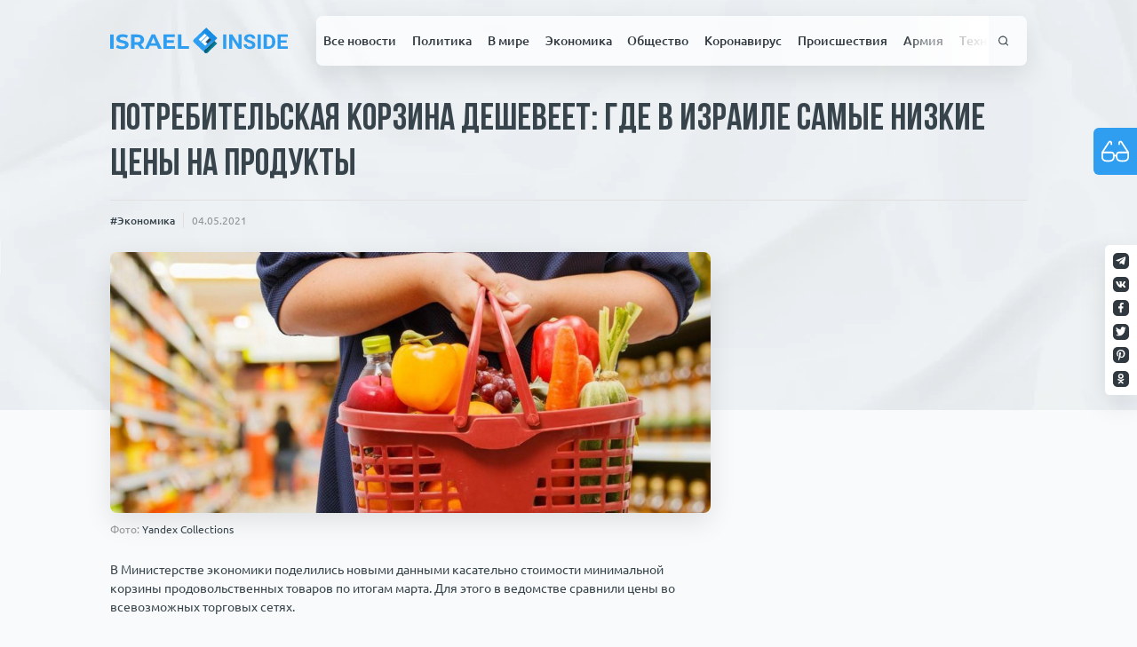

--- FILE ---
content_type: text/html; charset=UTF-8
request_url: https://israelinside.info/news/ekonomika/10910/
body_size: 28014
content:
<!doctype html>
<html lang="ru-RU">
<head>
    <meta charset="UTF-8">
    <meta name="viewport" content="width=device-width, initial-scale=1">
    <meta property="fb:app_id" content="579853135953228"/>
    <link rel="profile" href="https://gmpg.org/xfn/11">

    <link rel="apple-touch-icon" sizes="180x180" href="https://israelinside.info/wp-content/themes/consulting-ikoshele/favicon/apple-touch-icon.png">
    <link rel="icon" type="image/png" sizes="32x32" href="https://israelinside.info/wp-content/themes/consulting-ikoshele/favicon/favicon-32x32.png">
    <link rel="icon" type="image/png" sizes="16x16" href="https://israelinside.info/wp-content/themes/consulting-ikoshele/favicon/favicon-16x16.png">
    <link rel="manifest" href="https://israelinside.info/wp-content/themes/consulting-ikoshele/favicon/site.webmanifest">
    <link rel="mask-icon" href="https://israelinside.info/wp-content/themes/consulting-ikoshele/favicon/safari-pinned-tab.svg" color="#5bbad5">
    <meta name="msapplication-TileColor" content="#2b5797">
    <meta name="theme-color" content="#ffffff">

	<meta name='robots' content='index, follow, max-image-preview:large, max-snippet:-1, max-video-preview:-1' />
	<style>img:is([sizes="auto" i], [sizes^="auto," i]) { contain-intrinsic-size: 3000px 1500px }</style>
	
	<!-- This site is optimized with the Yoast SEO plugin v26.3 - https://yoast.com/wordpress/plugins/seo/ -->
	<title>Потребительская корзина дешевеет: где в Израиле самые низкие цены на продукты - Новости Израиля : ISRAELINSIDE.info</title>
	<meta name="description" content="Министерство экономики рассказало, где выгоднее всего закупать продовольственные товары и бытовую химию." />
	<link rel="canonical" href="https://israelinside.info/news/ekonomika/10910/" />
	<meta property="og:locale" content="ru_RU" />
	<meta property="og:type" content="article" />
	<meta property="og:title" content="Потребительская корзина дешевеет: где в Израиле самые низкие цены на продукты - Новости Израиля : ISRAELINSIDE.info" />
	<meta property="og:description" content="Министерство экономики рассказало, где выгоднее всего закупать продовольственные товары и бытовую химию." />
	<meta property="og:url" content="https://israelinside.info/news/ekonomika/10910/" />
	<meta property="og:site_name" content="Новости Израиля : ISRAELINSIDE.info" />
	<meta property="article:publisher" content="https://www.facebook.com/israelinsideinfo" />
	<meta property="article:published_time" content="2021-05-04T16:46:51+00:00" />
	<meta property="article:modified_time" content="2021-05-05T06:40:03+00:00" />
	<meta property="og:image" content="https://israelinside.info/wp-content/uploads/2021/05/c49d7cd721d0e028fe1cb91ed601151e.jpg" />
	<meta property="og:image:width" content="1185" />
	<meta property="og:image:height" content="516" />
	<meta property="og:image:type" content="image/jpeg" />
	<meta name="author" content="Owner" />
	<meta name="twitter:card" content="summary_large_image" />
	<meta name="twitter:creator" content="@israelinsideinf" />
	<meta name="twitter:site" content="@israelinsideinf" />
	<script type="application/ld+json" class="yoast-schema-graph">{"@context":"https://schema.org","@graph":[{"@type":"Article","@id":"https://israelinside.info/news/ekonomika/10910/#article","isPartOf":{"@id":"https://israelinside.info/news/ekonomika/10910/"},"author":{"name":"Owner","@id":"https://israelinside.info/#/schema/person/1c52cf516dd095276fa0e803b5f2164b"},"headline":"Потребительская корзина дешевеет: где в Израиле самые низкие цены на продукты","datePublished":"2021-05-04T16:46:51+00:00","dateModified":"2021-05-05T06:40:03+00:00","mainEntityOfPage":{"@id":"https://israelinside.info/news/ekonomika/10910/"},"wordCount":373,"commentCount":0,"publisher":{"@id":"https://israelinside.info/#organization"},"image":{"@id":"https://israelinside.info/news/ekonomika/10910/#primaryimage"},"thumbnailUrl":"https://israelinside.info/wp-content/uploads/2021/05/c49d7cd721d0e028fe1cb91ed601151e.jpg","keywords":["Зарплата","Потребительская корзина","Продуктовый набор","Торговые сети","Экономика"],"articleSection":["Экономика"],"inLanguage":"ru-RU","potentialAction":[{"@type":"CommentAction","name":"Comment","target":["https://israelinside.info/news/ekonomika/10910/#respond"]}]},{"@type":"WebPage","@id":"https://israelinside.info/news/ekonomika/10910/","url":"https://israelinside.info/news/ekonomika/10910/","name":"Потребительская корзина дешевеет: где в Израиле самые низкие цены на продукты - Новости Израиля : ISRAELINSIDE.info","isPartOf":{"@id":"https://israelinside.info/#website"},"primaryImageOfPage":{"@id":"https://israelinside.info/news/ekonomika/10910/#primaryimage"},"image":{"@id":"https://israelinside.info/news/ekonomika/10910/#primaryimage"},"thumbnailUrl":"https://israelinside.info/wp-content/uploads/2021/05/c49d7cd721d0e028fe1cb91ed601151e.jpg","datePublished":"2021-05-04T16:46:51+00:00","dateModified":"2021-05-05T06:40:03+00:00","description":"Министерство экономики рассказало, где выгоднее всего закупать продовольственные товары и бытовую химию.","breadcrumb":{"@id":"https://israelinside.info/news/ekonomika/10910/#breadcrumb"},"inLanguage":"ru-RU","potentialAction":[{"@type":"ReadAction","target":["https://israelinside.info/news/ekonomika/10910/"]}]},{"@type":"ImageObject","inLanguage":"ru-RU","@id":"https://israelinside.info/news/ekonomika/10910/#primaryimage","url":"https://israelinside.info/wp-content/uploads/2021/05/c49d7cd721d0e028fe1cb91ed601151e.jpg","contentUrl":"https://israelinside.info/wp-content/uploads/2021/05/c49d7cd721d0e028fe1cb91ed601151e.jpg","width":1185,"height":516,"caption":"потребительская корзина в Израиле"},{"@type":"BreadcrumbList","@id":"https://israelinside.info/news/ekonomika/10910/#breadcrumb","itemListElement":[{"@type":"ListItem","position":1,"name":"Home","item":"https://israelinside.info/"},{"@type":"ListItem","position":2,"name":"Потребительская корзина дешевеет: где в Израиле самые низкие цены на продукты"}]},{"@type":"WebSite","@id":"https://israelinside.info/#website","url":"https://israelinside.info/","name":"Новости Израиля : ISRAELINSIDE.info","description":"Читайте новости Израиля на Israelinside: политика, новости Ближнего Востока, экономика, русские в Израиле, цены в Израиле","publisher":{"@id":"https://israelinside.info/#organization"},"potentialAction":[{"@type":"SearchAction","target":{"@type":"EntryPoint","urlTemplate":"https://israelinside.info/?s={search_term_string}"},"query-input":{"@type":"PropertyValueSpecification","valueRequired":true,"valueName":"search_term_string"}}],"inLanguage":"ru-RU"},{"@type":"Organization","@id":"https://israelinside.info/#organization","name":"Новости Израиля : ISRAELINSIDE.info","url":"https://israelinside.info/","logo":{"@type":"ImageObject","inLanguage":"ru-RU","@id":"https://israelinside.info/#/schema/logo/image/","url":"https://israelinside.info/wp-content/uploads/2020/08/frame-18.png","contentUrl":"https://israelinside.info/wp-content/uploads/2020/08/frame-18.png","width":352,"height":352,"caption":"Новости Израиля : ISRAELINSIDE.info"},"image":{"@id":"https://israelinside.info/#/schema/logo/image/"},"sameAs":["https://www.facebook.com/israelinsideinfo","https://x.com/israelinsideinf"]},{"@type":"Person","@id":"https://israelinside.info/#/schema/person/1c52cf516dd095276fa0e803b5f2164b","name":"Owner","image":{"@type":"ImageObject","inLanguage":"ru-RU","@id":"https://israelinside.info/#/schema/person/image/","url":"https://secure.gravatar.com/avatar/bc03652039a5bc2be430eb0feae952a55b111859c8d33b501cc7d3dd6dd0f39b?s=96&d=mm&r=g","contentUrl":"https://secure.gravatar.com/avatar/bc03652039a5bc2be430eb0feae952a55b111859c8d33b501cc7d3dd6dd0f39b?s=96&d=mm&r=g","caption":"Owner"}}]}</script>
	<!-- / Yoast SEO plugin. -->


<link rel="amphtml" href="https://israelinside.info/news/ekonomika/10910/amp/" /><meta name="generator" content="AMP for WP 1.1.7.1"/><link rel="alternate" type="application/rss+xml" title="Новости Израиля : ISRAELINSIDE.info &raquo; Лента" href="https://israelinside.info/feed/" />
<link rel="alternate" type="application/rss+xml" title="Новости Израиля : ISRAELINSIDE.info &raquo; Лента комментариев" href="https://israelinside.info/comments/feed/" />
<script id="wpp-js" src="https://israelinside.info/wp-content/plugins/wordpress-popular-posts/assets/js/wpp.min.js?ver=7.3.6" data-sampling="0" data-sampling-rate="100" data-api-url="https://israelinside.info/wp-json/wordpress-popular-posts" data-post-id="10910" data-token="bba094da47" data-lang="0" data-debug="0"></script>
<link rel="alternate" type="application/rss+xml" title="Новости Израиля : ISRAELINSIDE.info &raquo; Лента комментариев к &laquo;Потребительская корзина дешевеет: где в Израиле самые низкие цены на продукты&raquo;" href="https://israelinside.info/news/ekonomika/10910/feed/" />
<style id='classic-theme-styles-inline-css'>
/*! This file is auto-generated */
.wp-block-button__link{color:#fff;background-color:#32373c;border-radius:9999px;box-shadow:none;text-decoration:none;padding:calc(.667em + 2px) calc(1.333em + 2px);font-size:1.125em}.wp-block-file__button{background:#32373c;color:#fff;text-decoration:none}
</style>
<style id='global-styles-inline-css'>
:root{--wp--preset--aspect-ratio--square: 1;--wp--preset--aspect-ratio--4-3: 4/3;--wp--preset--aspect-ratio--3-4: 3/4;--wp--preset--aspect-ratio--3-2: 3/2;--wp--preset--aspect-ratio--2-3: 2/3;--wp--preset--aspect-ratio--16-9: 16/9;--wp--preset--aspect-ratio--9-16: 9/16;--wp--preset--color--black: #000000;--wp--preset--color--cyan-bluish-gray: #abb8c3;--wp--preset--color--white: #ffffff;--wp--preset--color--pale-pink: #f78da7;--wp--preset--color--vivid-red: #cf2e2e;--wp--preset--color--luminous-vivid-orange: #ff6900;--wp--preset--color--luminous-vivid-amber: #fcb900;--wp--preset--color--light-green-cyan: #7bdcb5;--wp--preset--color--vivid-green-cyan: #00d084;--wp--preset--color--pale-cyan-blue: #8ed1fc;--wp--preset--color--vivid-cyan-blue: #0693e3;--wp--preset--color--vivid-purple: #9b51e0;--wp--preset--gradient--vivid-cyan-blue-to-vivid-purple: linear-gradient(135deg,rgba(6,147,227,1) 0%,rgb(155,81,224) 100%);--wp--preset--gradient--light-green-cyan-to-vivid-green-cyan: linear-gradient(135deg,rgb(122,220,180) 0%,rgb(0,208,130) 100%);--wp--preset--gradient--luminous-vivid-amber-to-luminous-vivid-orange: linear-gradient(135deg,rgba(252,185,0,1) 0%,rgba(255,105,0,1) 100%);--wp--preset--gradient--luminous-vivid-orange-to-vivid-red: linear-gradient(135deg,rgba(255,105,0,1) 0%,rgb(207,46,46) 100%);--wp--preset--gradient--very-light-gray-to-cyan-bluish-gray: linear-gradient(135deg,rgb(238,238,238) 0%,rgb(169,184,195) 100%);--wp--preset--gradient--cool-to-warm-spectrum: linear-gradient(135deg,rgb(74,234,220) 0%,rgb(151,120,209) 20%,rgb(207,42,186) 40%,rgb(238,44,130) 60%,rgb(251,105,98) 80%,rgb(254,248,76) 100%);--wp--preset--gradient--blush-light-purple: linear-gradient(135deg,rgb(255,206,236) 0%,rgb(152,150,240) 100%);--wp--preset--gradient--blush-bordeaux: linear-gradient(135deg,rgb(254,205,165) 0%,rgb(254,45,45) 50%,rgb(107,0,62) 100%);--wp--preset--gradient--luminous-dusk: linear-gradient(135deg,rgb(255,203,112) 0%,rgb(199,81,192) 50%,rgb(65,88,208) 100%);--wp--preset--gradient--pale-ocean: linear-gradient(135deg,rgb(255,245,203) 0%,rgb(182,227,212) 50%,rgb(51,167,181) 100%);--wp--preset--gradient--electric-grass: linear-gradient(135deg,rgb(202,248,128) 0%,rgb(113,206,126) 100%);--wp--preset--gradient--midnight: linear-gradient(135deg,rgb(2,3,129) 0%,rgb(40,116,252) 100%);--wp--preset--font-size--small: 13px;--wp--preset--font-size--medium: 20px;--wp--preset--font-size--large: 36px;--wp--preset--font-size--x-large: 42px;--wp--preset--spacing--20: 0.44rem;--wp--preset--spacing--30: 0.67rem;--wp--preset--spacing--40: 1rem;--wp--preset--spacing--50: 1.5rem;--wp--preset--spacing--60: 2.25rem;--wp--preset--spacing--70: 3.38rem;--wp--preset--spacing--80: 5.06rem;--wp--preset--shadow--natural: 6px 6px 9px rgba(0, 0, 0, 0.2);--wp--preset--shadow--deep: 12px 12px 50px rgba(0, 0, 0, 0.4);--wp--preset--shadow--sharp: 6px 6px 0px rgba(0, 0, 0, 0.2);--wp--preset--shadow--outlined: 6px 6px 0px -3px rgba(255, 255, 255, 1), 6px 6px rgba(0, 0, 0, 1);--wp--preset--shadow--crisp: 6px 6px 0px rgba(0, 0, 0, 1);}:where(.is-layout-flex){gap: 0.5em;}:where(.is-layout-grid){gap: 0.5em;}body .is-layout-flex{display: flex;}.is-layout-flex{flex-wrap: wrap;align-items: center;}.is-layout-flex > :is(*, div){margin: 0;}body .is-layout-grid{display: grid;}.is-layout-grid > :is(*, div){margin: 0;}:where(.wp-block-columns.is-layout-flex){gap: 2em;}:where(.wp-block-columns.is-layout-grid){gap: 2em;}:where(.wp-block-post-template.is-layout-flex){gap: 1.25em;}:where(.wp-block-post-template.is-layout-grid){gap: 1.25em;}.has-black-color{color: var(--wp--preset--color--black) !important;}.has-cyan-bluish-gray-color{color: var(--wp--preset--color--cyan-bluish-gray) !important;}.has-white-color{color: var(--wp--preset--color--white) !important;}.has-pale-pink-color{color: var(--wp--preset--color--pale-pink) !important;}.has-vivid-red-color{color: var(--wp--preset--color--vivid-red) !important;}.has-luminous-vivid-orange-color{color: var(--wp--preset--color--luminous-vivid-orange) !important;}.has-luminous-vivid-amber-color{color: var(--wp--preset--color--luminous-vivid-amber) !important;}.has-light-green-cyan-color{color: var(--wp--preset--color--light-green-cyan) !important;}.has-vivid-green-cyan-color{color: var(--wp--preset--color--vivid-green-cyan) !important;}.has-pale-cyan-blue-color{color: var(--wp--preset--color--pale-cyan-blue) !important;}.has-vivid-cyan-blue-color{color: var(--wp--preset--color--vivid-cyan-blue) !important;}.has-vivid-purple-color{color: var(--wp--preset--color--vivid-purple) !important;}.has-black-background-color{background-color: var(--wp--preset--color--black) !important;}.has-cyan-bluish-gray-background-color{background-color: var(--wp--preset--color--cyan-bluish-gray) !important;}.has-white-background-color{background-color: var(--wp--preset--color--white) !important;}.has-pale-pink-background-color{background-color: var(--wp--preset--color--pale-pink) !important;}.has-vivid-red-background-color{background-color: var(--wp--preset--color--vivid-red) !important;}.has-luminous-vivid-orange-background-color{background-color: var(--wp--preset--color--luminous-vivid-orange) !important;}.has-luminous-vivid-amber-background-color{background-color: var(--wp--preset--color--luminous-vivid-amber) !important;}.has-light-green-cyan-background-color{background-color: var(--wp--preset--color--light-green-cyan) !important;}.has-vivid-green-cyan-background-color{background-color: var(--wp--preset--color--vivid-green-cyan) !important;}.has-pale-cyan-blue-background-color{background-color: var(--wp--preset--color--pale-cyan-blue) !important;}.has-vivid-cyan-blue-background-color{background-color: var(--wp--preset--color--vivid-cyan-blue) !important;}.has-vivid-purple-background-color{background-color: var(--wp--preset--color--vivid-purple) !important;}.has-black-border-color{border-color: var(--wp--preset--color--black) !important;}.has-cyan-bluish-gray-border-color{border-color: var(--wp--preset--color--cyan-bluish-gray) !important;}.has-white-border-color{border-color: var(--wp--preset--color--white) !important;}.has-pale-pink-border-color{border-color: var(--wp--preset--color--pale-pink) !important;}.has-vivid-red-border-color{border-color: var(--wp--preset--color--vivid-red) !important;}.has-luminous-vivid-orange-border-color{border-color: var(--wp--preset--color--luminous-vivid-orange) !important;}.has-luminous-vivid-amber-border-color{border-color: var(--wp--preset--color--luminous-vivid-amber) !important;}.has-light-green-cyan-border-color{border-color: var(--wp--preset--color--light-green-cyan) !important;}.has-vivid-green-cyan-border-color{border-color: var(--wp--preset--color--vivid-green-cyan) !important;}.has-pale-cyan-blue-border-color{border-color: var(--wp--preset--color--pale-cyan-blue) !important;}.has-vivid-cyan-blue-border-color{border-color: var(--wp--preset--color--vivid-cyan-blue) !important;}.has-vivid-purple-border-color{border-color: var(--wp--preset--color--vivid-purple) !important;}.has-vivid-cyan-blue-to-vivid-purple-gradient-background{background: var(--wp--preset--gradient--vivid-cyan-blue-to-vivid-purple) !important;}.has-light-green-cyan-to-vivid-green-cyan-gradient-background{background: var(--wp--preset--gradient--light-green-cyan-to-vivid-green-cyan) !important;}.has-luminous-vivid-amber-to-luminous-vivid-orange-gradient-background{background: var(--wp--preset--gradient--luminous-vivid-amber-to-luminous-vivid-orange) !important;}.has-luminous-vivid-orange-to-vivid-red-gradient-background{background: var(--wp--preset--gradient--luminous-vivid-orange-to-vivid-red) !important;}.has-very-light-gray-to-cyan-bluish-gray-gradient-background{background: var(--wp--preset--gradient--very-light-gray-to-cyan-bluish-gray) !important;}.has-cool-to-warm-spectrum-gradient-background{background: var(--wp--preset--gradient--cool-to-warm-spectrum) !important;}.has-blush-light-purple-gradient-background{background: var(--wp--preset--gradient--blush-light-purple) !important;}.has-blush-bordeaux-gradient-background{background: var(--wp--preset--gradient--blush-bordeaux) !important;}.has-luminous-dusk-gradient-background{background: var(--wp--preset--gradient--luminous-dusk) !important;}.has-pale-ocean-gradient-background{background: var(--wp--preset--gradient--pale-ocean) !important;}.has-electric-grass-gradient-background{background: var(--wp--preset--gradient--electric-grass) !important;}.has-midnight-gradient-background{background: var(--wp--preset--gradient--midnight) !important;}.has-small-font-size{font-size: var(--wp--preset--font-size--small) !important;}.has-medium-font-size{font-size: var(--wp--preset--font-size--medium) !important;}.has-large-font-size{font-size: var(--wp--preset--font-size--large) !important;}.has-x-large-font-size{font-size: var(--wp--preset--font-size--x-large) !important;}
:where(.wp-block-post-template.is-layout-flex){gap: 1.25em;}:where(.wp-block-post-template.is-layout-grid){gap: 1.25em;}
:where(.wp-block-columns.is-layout-flex){gap: 2em;}:where(.wp-block-columns.is-layout-grid){gap: 2em;}
:root :where(.wp-block-pullquote){font-size: 1.5em;line-height: 1.6;}
</style>
<link rel='stylesheet' id='pojo-a11y-css' href='https://israelinside.info/wp-content/plugins/pojo-accessibility/modules/legacy/assets/css/style.min.css?ver=1.0.0' media='all' />
<link rel='stylesheet' id='wordpress-popular-posts-css-css' href='https://israelinside.info/wp-content/plugins/wordpress-popular-posts/assets/css/wpp.css?ver=7.3.6' media='all' />
<script src="https://israelinside.info/wp-includes/js/jquery/jquery.min.js?ver=3.7.1" id="jquery-core-js"></script>
<script src="https://israelinside.info/wp-includes/js/jquery/jquery-migrate.min.js?ver=3.4.1" id="jquery-migrate-js"></script>
<link rel="https://api.w.org/" href="https://israelinside.info/wp-json/" /><link rel="alternate" title="JSON" type="application/json" href="https://israelinside.info/wp-json/wp/v2/posts/10910" /><link rel="EditURI" type="application/rsd+xml" title="RSD" href="https://israelinside.info/xmlrpc.php?rsd" />
<meta name="generator" content="WordPress 6.8.3" />
<link rel='shortlink' href='https://israelinside.info/?p=10910' />
<link rel="alternate" title="oEmbed (JSON)" type="application/json+oembed" href="https://israelinside.info/wp-json/oembed/1.0/embed?url=https%3A%2F%2Fisraelinside.info%2Fnews%2Fekonomika%2F10910%2F" />
<link rel="alternate" title="oEmbed (XML)" type="text/xml+oembed" href="https://israelinside.info/wp-json/oembed/1.0/embed?url=https%3A%2F%2Fisraelinside.info%2Fnews%2Fekonomika%2F10910%2F&#038;format=xml" />
<style type="text/css">
#pojo-a11y-toolbar .pojo-a11y-toolbar-toggle a{ background-color: #4054b2;	color: #ffffff;}
#pojo-a11y-toolbar .pojo-a11y-toolbar-overlay, #pojo-a11y-toolbar .pojo-a11y-toolbar-overlay ul.pojo-a11y-toolbar-items.pojo-a11y-links{ border-color: #4054b2;}
body.pojo-a11y-focusable a:focus{ outline-style: solid !important;	outline-width: 1px !important;	outline-color: #FF0000 !important;}
#pojo-a11y-toolbar{ top: 100px !important;}
#pojo-a11y-toolbar .pojo-a11y-toolbar-overlay{ background-color: #ffffff;}
#pojo-a11y-toolbar .pojo-a11y-toolbar-overlay ul.pojo-a11y-toolbar-items li.pojo-a11y-toolbar-item a, #pojo-a11y-toolbar .pojo-a11y-toolbar-overlay p.pojo-a11y-toolbar-title{ color: #333333;}
#pojo-a11y-toolbar .pojo-a11y-toolbar-overlay ul.pojo-a11y-toolbar-items li.pojo-a11y-toolbar-item a.active{ background-color: #4054b2;	color: #ffffff;}
@media (max-width: 767px) { #pojo-a11y-toolbar { top: 50px !important; } }</style>            <style id="wpp-loading-animation-styles">@-webkit-keyframes bgslide{from{background-position-x:0}to{background-position-x:-200%}}@keyframes bgslide{from{background-position-x:0}to{background-position-x:-200%}}.wpp-widget-block-placeholder,.wpp-shortcode-placeholder{margin:0 auto;width:60px;height:3px;background:#dd3737;background:linear-gradient(90deg,#dd3737 0%,#571313 10%,#dd3737 100%);background-size:200% auto;border-radius:3px;-webkit-animation:bgslide 1s infinite linear;animation:bgslide 1s infinite linear}</style>
                <link rel='stylesheet' href='https://israelinside.info/wp-content/themes/consulting-ikoshele/css/app.css?ver=1.36419' type='text/css'/>

<div id="91791-6"><script src="//ads.themoneytizer.com/s/gen.js?type=6"></script><script src="//ads.themoneytizer.com/s/requestform.js?siteId=91791&formatId=6"></script></div>

</head>

<!-- Google tag (gtag.js) -->
<script async src="https://www.googletagmanager.com/gtag/js?id=G-YY7BG2L9Y3"></script>
<script>
  window.dataLayer = window.dataLayer || [];
  function gtag(){dataLayer.push(arguments);}
  gtag('js', new Date());

  gtag('config', 'G-YY7BG2L9Y3');
</script>

<body class="wp-singular post-template-default single single-post postid-10910 single-format-standard wp-theme-consulting-ikoshele">

<!-- Quantcast Choice. Consent Manager Tag v2.0 (for TCF 2.0) -->
<script type="text/javascript" async=true>
(function() {
  var host = 'www.themoneytizer.com';
  var element = document.createElement('script');
  var firstScript = document.getElementsByTagName('script')[0];
  var url = 'https://cmp.quantcast.com'
    .concat('/choice/', '6Fv0cGNfc_bw8', '/', host, '/choice.js');
  var uspTries = 0;
  var uspTriesLimit = 3;
  element.async = true;
  element.type = 'text/javascript';
  element.src = url;

  firstScript.parentNode.insertBefore(element, firstScript);

  function makeStub() {
    var TCF_LOCATOR_NAME = '__tcfapiLocator';
    var queue = [];
    var win = window;
    var cmpFrame;

    function addFrame() {
      var doc = win.document;
      var otherCMP = !!(win.frames[TCF_LOCATOR_NAME]);

      if (!otherCMP) {
        if (doc.body) {
          var iframe = doc.createElement('iframe');

          iframe.style.cssText = 'display:none';
          iframe.name = TCF_LOCATOR_NAME;
          doc.body.appendChild(iframe);
        } else {
          setTimeout(addFrame, 5);
        }
      }
      return !otherCMP;
    }

    function tcfAPIHandler() {
      var gdprApplies;
      var args = arguments;

      if (!args.length) {
        return queue;
      } else if (args[0] === 'setGdprApplies') {
        if (
          args.length > 3 &&
          args[2] === 2 &&
          typeof args[3] === 'boolean'
        ) {
          gdprApplies = args[3];
          if (typeof args[2] === 'function') {
            args[2]('set', true);
          }
        }
      } else if (args[0] === 'ping') {
        var retr = {
          gdprApplies: gdprApplies,
          cmpLoaded: false,
          cmpStatus: 'stub'
        };

        if (typeof args[2] === 'function') {
          args[2](retr);
        }
      } else {
        if(args[0] === 'init' && typeof args[3] === 'object') {
          args[3] = { ...args[3], tag_version: 'V2' };
        }
        queue.push(args);
      }
    }

    function postMessageEventHandler(event) {
      var msgIsString = typeof event.data === 'string';
      var json = {};

      try {
        if (msgIsString) {
          json = JSON.parse(event.data);
        } else {
          json = event.data;
        }
      } catch (ignore) {}

      var payload = json.__tcfapiCall;

      if (payload) {
        window.__tcfapi(
          payload.command,
          payload.version,
          function(retValue, success) {
            var returnMsg = {
              __tcfapiReturn: {
                returnValue: retValue,
                success: success,
                callId: payload.callId
              }
            };
            if (msgIsString) {
              returnMsg = JSON.stringify(returnMsg);
            }
            if (event && event.source && event.source.postMessage) {
              event.source.postMessage(returnMsg, '*');
            }
          },
          payload.parameter
        );
      }
    }

    while (win) {
      try {
        if (win.frames[TCF_LOCATOR_NAME]) {
          cmpFrame = win;
          break;
        }
      } catch (ignore) {}

      if (win === window.top) {
        break;
      }
      win = win.parent;
    }
    if (!cmpFrame) {
      addFrame();
      win.__tcfapi = tcfAPIHandler;
      win.addEventListener('message', postMessageEventHandler, false);
    }
  };

  makeStub();

  var uspStubFunction = function() {
    var arg = arguments;
    if (typeof window.__uspapi !== uspStubFunction) {
      setTimeout(function() {
        if (typeof window.__uspapi !== 'undefined') {
          window.__uspapi.apply(window.__uspapi, arg);
        }
      }, 500);
    }
  };

  var checkIfUspIsReady = function() {
    uspTries++;
    if (window.__uspapi === uspStubFunction && uspTries < uspTriesLimit) {
      console.warn('USP is not accessible');
    } else {
      clearInterval(uspInterval);
    }
  };

  if (typeof window.__uspapi === 'undefined') {
    window.__uspapi = uspStubFunction;
    var uspInterval = setInterval(checkIfUspIsReady, 6000);
  }
})();
</script>
<!-- End Quantcast Choice. Consent Manager Tag v2.0 (for TCF 2.0) -->

<button class="bvi-open pojo-a11y-toolbar-link pojo-a11y-toolbar-toggle-link" data-scripts='{"css": {"1": "https://israelinside.info/wp-content/plugins/pojo-accessibility/modules/legacy/assets/css/style.min.css"}, "js": {"0": "https://israelinside.info/wp-includes/js/jquery/jquery.min.js", "1": "https://israelinside.info/wp-includes/js/jquery/jquery-migrate.min.js", "2": "https://israelinside.info/wp-content/plugins/pojo-accessibility/modules/legacy/assets/js/app.min.js" }}'>
<span class="icon"><svg><use xlink:href="#glasses"></use></svg></span>Инструменты для<br />слабовидящих</button><div id="page" class="site">
    <div class="paper-bg">
        <picture>
            <source srcset="https://israelinside.info/wp-content/themes/consulting-ikoshele/template-parts/includes/imgs/paper.webp" type="image/webp">
            <source srcset="https://israelinside.info/wp-content/themes/consulting-ikoshele/template-parts/includes/imgs/paper.jpg" type="image/jpeg">
            <img src="https://israelinside.info/wp-content/themes/consulting-ikoshele/template-parts/includes/imgs/paper.jpg" alt="paper background">
        </picture>
    </div>
    <header id="masthead" class="site-header new-header">
        <div class="sticked-socials">
			                    <a rel="noopener" target="_blank" href="https://t.me/isrinside" class="social-item">
                        <img src="https://israelinside.info/wp-content/uploads/2020/07/tg.svg"
                             alt="Israel inside">
                    </a>
				                    <a rel="noopener" target="_blank" href="https://vk.com/public193846936" class="social-item">
                        <img src="https://israelinside.info/wp-content/uploads/2020/07/twitter.svg"
                             alt="Israel inside">
                    </a>
				                    <a rel="noopener" target="_blank" href="https://www.facebook.com/israelinsideinfo/" class="social-item">
                        <img src="https://israelinside.info/wp-content/uploads/2020/07/fb.svg"
                             alt="Israel inside">
                    </a>
				                    <a rel="noopener" target="_blank" href="https://twitter.com/israelinsideinf" class="social-item">
                        <img src="https://israelinside.info/wp-content/uploads/2020/07/twitter-1.svg"
                             alt="Israel inside">
                    </a>
				                    <a rel="noopener" target="_blank" href="https://www.pinterest.ru/israelinside/" class="social-item">
                        <img src="https://israelinside.info/wp-content/uploads/2020/07/pinterest.svg"
                             alt="Israel inside">
                    </a>
				                    <a rel="noopener" target="_blank" href="https://ok.ru/group/55193411780785" class="social-item">
                        <img src="https://israelinside.info/wp-content/uploads/2020/07/od.svg"
                             alt="">
                    </a>
				        </div>
        <div class="container-main">
            <div class="second-bar">
                <a href="/" class="logo">
					<svg viewBox="0 0 225 34" fill="none" xmlns="http://www.w3.org/2000/svg">
    <g id="Right">
        <g id="INSIDE">
            <path d="M147.076 27.2739H143.107V8.82953H147.076V27.2739Z" fill="#2F9EF1"/>
            <path d="M166.428 27.2739H162.459L154.734 15.1381V27.2739H150.766V8.82953H154.734L162.473 20.9906V8.82953H166.428V27.2739Z" fill="#2F9EF1"/>
            <path d="M179.88 22.4348C179.88 21.7169 179.616 21.168 179.086 20.7879C178.557 20.3995 177.605 19.9941 176.229 19.5718C174.854 19.1411 173.765 18.7189 172.962 18.3051C170.775 17.1734 169.682 15.649 169.682 13.732C169.682 12.7354 169.973 11.8487 170.555 11.0717C171.146 10.2863 171.988 9.67405 173.081 9.2349C174.183 8.79575 175.418 8.57617 176.785 8.57617C178.161 8.57617 179.386 8.81686 180.462 9.29824C181.538 9.77117 182.371 10.4426 182.962 11.3124C183.562 12.1823 183.862 13.1704 183.862 14.2767H179.893C179.893 13.4322 179.616 12.7777 179.06 12.3132C178.504 11.8402 177.724 11.6038 176.719 11.6038C175.749 11.6038 174.995 11.8022 174.457 12.1992C173.919 12.5876 173.65 13.1028 173.65 13.7446C173.65 14.3442 173.963 14.8467 174.589 15.2521C175.224 15.6575 176.154 16.0375 177.38 16.3922C179.638 17.0425 181.282 17.849 182.314 18.8118C183.346 19.7745 183.862 20.9737 183.862 22.4094C183.862 24.0056 183.231 25.2597 181.97 26.1718C180.709 27.0754 179.012 27.5272 176.877 27.5272C175.396 27.5272 174.047 27.2696 172.83 26.7545C171.613 26.2309 170.683 25.5173 170.039 24.6136C169.404 23.71 169.086 22.6628 169.086 21.472H173.068C173.068 23.5073 174.338 24.5249 176.877 24.5249C177.821 24.5249 178.557 24.3434 179.086 23.9802C179.616 23.6086 179.88 23.0935 179.88 22.4348Z" fill="#2F9EF1"/>
            <path d="M190.78 27.2739H186.811V8.82953H190.78V27.2739Z" fill="#2F9EF1"/>
            <path d="M194.47 27.2739V8.82953H200.396C202.089 8.82953 203.602 9.19689 204.933 9.93163C206.274 10.6579 207.319 11.6967 208.068 13.0479C208.818 14.3907 209.193 15.9193 209.193 17.6337V18.4824C209.193 20.1968 208.822 21.7211 208.081 23.0555C207.349 24.3898 206.313 25.4244 204.973 26.1591C203.633 26.8938 202.12 27.2654 200.436 27.2739H194.47ZM198.438 11.9078V24.2209H200.356C201.909 24.2209 203.095 23.7353 203.915 22.7641C204.735 21.7929 205.154 20.4037 205.171 18.5964V17.621C205.171 15.7462 204.766 14.3274 203.954 13.3646C203.143 12.3934 201.957 11.9078 200.396 11.9078H198.438Z" fill="#2F9EF1"/>
            <path d="M223.677 19.2805H216.058V24.2209H224.999V27.2739H212.089V8.82953H224.973V11.9078H216.058V16.3035H223.677V19.2805Z" fill="#2F9EF1"/>
        </g>
    </g>
    <g id="Left">
        <g id="ISRAEL">
            <path d="M0 8.90786H4.4278V27.2307H0V8.90786Z" fill="#2F9EF1"/>
            <path d="M15.2547 27.5448C13.7423 27.5448 12.2755 27.3528 10.8543 26.9689C9.45121 26.5676 8.32148 26.0528 7.46508 25.4246L8.96834 22.2312C9.78831 22.807 10.7632 23.2695 11.8929 23.6185C13.0226 23.9675 14.1523 24.142 15.2821 24.142C16.5393 24.142 17.4686 23.9675 18.0699 23.6185C18.6712 23.252 18.9719 22.7721 18.9719 22.1788C18.9719 21.7426 18.7897 21.3848 18.4252 21.1056C18.079 20.809 17.6235 20.5734 17.0586 20.3989C16.512 20.2244 15.7649 20.0324 14.8174 19.823C13.3597 19.4915 12.1662 19.1599 11.2369 18.8284C10.3076 18.4968 9.50587 17.9646 8.83168 17.2317C8.17571 16.4987 7.84773 15.5215 7.84773 14.3C7.84773 13.2355 8.14838 12.2758 8.74969 11.4207C9.35099 10.5482 10.253 9.8589 11.4556 9.35284C12.6764 8.84678 14.1614 8.59375 15.9107 8.59375C17.1315 8.59375 18.325 8.73335 19.4912 9.01256C20.6574 9.29176 21.6778 9.69312 22.5524 10.2166L21.1858 13.4362C19.4183 12.4764 17.6508 11.9966 15.8834 11.9966C14.6443 11.9966 13.7241 12.1885 13.1228 12.5724C12.5397 12.9563 12.2482 13.4624 12.2482 14.0906C12.2482 14.7188 12.5853 15.19 13.2595 15.5041C13.9519 15.8007 14.9996 16.0974 16.4027 16.394C17.8604 16.7256 19.0539 17.0572 19.9832 17.3887C20.9125 17.7203 21.7051 18.2438 22.3611 18.9592C23.0353 19.6747 23.3724 20.6432 23.3724 21.8647C23.3724 22.9117 23.0626 23.8715 22.4431 24.744C21.8418 25.5991 20.9307 26.2796 19.7099 26.7857C18.489 27.2918 17.004 27.5448 15.2547 27.5448Z" fill="#2F9EF1"/>
            <path d="M38.588 27.2307L34.8982 22.1265H34.6795H30.8257V27.2307H26.3979V8.90786H34.6795C36.3741 8.90786 37.8409 9.17833 39.08 9.71929C40.3373 10.2603 41.303 11.0281 41.9772 12.0227C42.6514 13.0174 42.9885 14.1953 42.9885 15.5564C42.9885 16.9176 42.6423 18.0954 41.9499 19.0901C41.2757 20.0673 40.3099 20.8177 39.0527 21.3412L43.3438 27.2307H38.588ZM38.506 15.5564C38.506 14.5269 38.1598 13.7416 37.4674 13.2006C36.775 12.6422 35.7637 12.363 34.4335 12.363H30.8257V18.7498H34.4335C35.7637 18.7498 36.775 18.4706 37.4674 17.9122C38.1598 17.3538 38.506 16.5685 38.506 15.5564Z" fill="#2F9EF1"/>
            <path d="M59.0967 23.3044H50.2138L48.5192 27.2307H43.982L52.5096 8.90786H56.8828L65.4377 27.2307H60.7913L59.0967 23.3044ZM57.7027 20.0848L54.6689 13.0698L51.635 20.0848H57.7027Z" fill="#2F9EF1"/>
            <path d="M82.2367 23.8279V27.2307H67.4227V8.90786H81.8814V12.3107H71.8232V16.2893H80.7061V19.5875H71.8232V23.8279H82.2367Z" fill="#2F9EF1"/>
            <path d="M85.7598 8.90786H90.1876V23.7755H99.7812V27.2307H85.7598V8.90786Z" fill="#2F9EF1"/>
        </g>
    </g>
    <g id="Book">
        <path id="Vector" d="M121.579 27.1384L135.745 13.5721L121.734 0.154297L106.012 15.2109C105.756 15.4557 105.554 15.7463 105.415 16.0662C105.277 16.386 105.206 16.7288 105.206 17.0751C105.206 17.4213 105.277 17.7641 105.415 18.084C105.554 18.4038 105.756 18.6944 106.012 18.9392L118.076 30.4928L119.798 32.1413C120.03 32.3673 120.308 32.5468 120.613 32.6693C120.919 32.7918 121.247 32.8549 121.579 32.8549C121.91 32.8549 122.239 32.7918 122.544 32.6693C122.85 32.5468 123.128 32.3673 123.36 32.1413L125.082 30.4928L121.579 27.1384Z" fill="url(#paint0_linear)"/>
        <path id="Vector_2" d="M132.093 17.0751L135.589 20.423L123.325 32.1675C122.861 32.6123 122.231 32.8622 121.574 32.8622C120.917 32.8622 120.287 32.6123 119.822 32.1675C119.358 31.7226 119.097 31.1193 119.097 30.4902C119.097 29.8611 119.358 29.2577 119.822 28.8129L132.086 17.0684L132.093 17.0751Z" fill="url(#paint1_linear)"/>
        <path id="Vector_3" d="M122.506 10.2977L119.909 7.81055L112.054 15.333L114.651 17.8202L122.506 10.2977Z" fill="white"/>
        <path id="Vector_4" d="M120.414 18.3673L125.673 13.3308L123.076 10.8438L117.817 15.8802L115.225 18.3625L115.22 18.3673L120.414 23.3414L123.011 20.8544L120.414 18.3673Z" fill="white"/>
        <path id="Vector_5" d="M128.187 15.8939L126.06 13.8574L121.432 18.2896L123.559 20.3261L128.187 15.8939Z" fill="#37444B"/>
    </g>
    <defs>
        <linearGradient id="paint0_linear" x1="113.881" y1="24.1147" x2="130.654" y2="7.30127" gradientUnits="userSpaceOnUse">
            <stop stop-color="#2F9EF1"/>
            <stop offset="0.38" stop-color="#2EA0F5"/>
            <stop offset="0.57" stop-color="#289BF1"/>
            <stop offset="0.72" stop-color="#178EE7"/>
            <stop offset="1" stop-color="#1489E1"/>
        </linearGradient>
        <linearGradient id="paint1_linear" x1="120.661" y1="20.833" x2="133.148" y2="30.6225" gradientUnits="userSpaceOnUse">
            <stop offset="0.26" stop-color="#0A5263"/>
            <stop offset="0.33" stop-color="#095769"/>
            <stop offset="0.44" stop-color="#08647A"/>
            <stop offset="0.56" stop-color="#057A96"/>
            <stop offset="0.58" stop-color="#047E9B"/>
        </linearGradient>
    </defs>
</svg>
                </a>
                <div class="second-bar-wrap">
                    <button aria-label="Открыть меню" class="burger">
						<svg width="100" height="100" viewBox="0 0 100 100">
    <path class="burger-line burger-line1" d="M 20,29.000046 H 80.000231 C 80.000231,29.000046 94.498839,28.817352 94.532987,66.711331 94.543142,77.980673 90.966081,81.670246 85.259173,81.668997 79.552261,81.667751 75.000211,74.999942 75.000211,74.999942 L 25.000021,25.000058" />
    <path class="burger-line burger-line2" d="M 20,50 H 80" />
    <path class="burger-line burger-line3" d="M 20,70.999954 H 80.000231 C 80.000231,70.999954 94.498839,71.182648 94.532987,33.288669 94.543142,22.019327 90.966081,18.329754 85.259173,18.331003 79.552261,18.332249 75.000211,25.000058 75.000211,25.000058 L 25.000021,74.999942" />
</svg>                    </button>
                    <a href="/" class="logo-mini">
                        <img src="https://israelinside.info/wp-content/uploads/2020/07/logo-mini.svg"
                             alt="Israel inside">
                    </a>
                    <a href="/" class="logo-full">
                        <img src="https://israelinside.info/wp-content/uploads/2020/07/logo.svg"
                             alt="logo">
                    </a>
                    <nav id="site-navigation" class="main-navigation">
						<ul id="primary-menu" class="menu"><li id="menu-item-18" class="menu-item menu-item-type-post_type menu-item-object-page menu-item-home menu-item-18"><a href="https://israelinside.info/">Все новости</a></li>
<li id="menu-item-3716" class="menu-item menu-item-type-taxonomy menu-item-object-category menu-item-3716"><a href="https://israelinside.info/news/category/politika/">Политика</a></li>
<li id="menu-item-3708" class="menu-item menu-item-type-taxonomy menu-item-object-category menu-item-3708"><a href="https://israelinside.info/news/category/v-mire/">В мире</a></li>
<li id="menu-item-3722" class="menu-item menu-item-type-taxonomy menu-item-object-category current-post-ancestor current-menu-parent current-post-parent menu-item-3722"><a href="https://israelinside.info/news/category/ekonomika/">Экономика</a></li>
<li id="menu-item-3749" class="menu-item menu-item-type-taxonomy menu-item-object-category menu-item-3749"><a href="https://israelinside.info/news/category/obshhestvo/">Общество</a></li>
<li id="menu-item-3712" class="menu-item menu-item-type-taxonomy menu-item-object-category menu-item-3712"><a href="https://israelinside.info/news/category/covid-19/">Коронавирус</a></li>
<li id="menu-item-3718" class="menu-item menu-item-type-taxonomy menu-item-object-category menu-item-3718"><a href="https://israelinside.info/news/category/proisshestviya/">Происшествия</a></li>
<li id="menu-item-3811" class="menu-item menu-item-type-taxonomy menu-item-object-category menu-item-3811"><a href="https://israelinside.info/news/category/armiya/">Армия</a></li>
<li id="menu-item-3721" class="menu-item menu-item-type-taxonomy menu-item-object-category menu-item-3721"><a href="https://israelinside.info/news/category/texnologii/">Технологии</a></li>
<li id="menu-item-3720" class="menu-item menu-item-type-taxonomy menu-item-object-category menu-item-3720"><a href="https://israelinside.info/news/category/sport/">Спорт</a></li>
<li id="menu-item-3711" class="menu-item menu-item-type-taxonomy menu-item-object-category menu-item-3711"><a href="https://israelinside.info/news/category/zdorove-i-krasota/">Здоровье и красота</a></li>
<li id="menu-item-3717" class="menu-item menu-item-type-taxonomy menu-item-object-category menu-item-3717"><a href="https://israelinside.info/news/category/pressa/">Пресса</a></li>
<li id="menu-item-4507" class="menu-item menu-item-type-taxonomy menu-item-object-category menu-item-4507"><a href="https://israelinside.info/news/category/stati/">Статьи</a></li>
<li id="menu-item-8491" class="menu-item menu-item-type-taxonomy menu-item-object-category menu-item-8491"><a href="https://israelinside.info/news/category/chp-i-kriminal/">ЧП И КРИМИНАЛ</a></li>
<li id="menu-item-8568" class="menu-item menu-item-type-taxonomy menu-item-object-category menu-item-8568"><a href="https://israelinside.info/news/category/1000-melochej/">1000 мелочей</a></li>
</ul>                    </nav>
                    <button aria-label="Открыть поиск" class="search-btn">
                <span class="icon">
                    <svg><use xlink:href="#search"></use></svg>
                </span>
                    </button>
                    <div class="search-bar">
                        <div class="fake-search-btn icon">
                            <svg>
                                <use xlink:href="#search"></use>
                            </svg>
                        </div>
						<form role="search" method="get" class="search-form" action="https://israelinside.info/">
				<label>
					<span class="screen-reader-text">Найти:</span>
					<input type="search" class="search-field" placeholder="Поиск&hellip;" value="" name="s" />
				</label>
				<input type="submit" class="search-submit" value="Поиск" />
			</form>                        <div class="live-results"></div>
                        <button aria-label="Закрыть поиск" class="close-search-btn icon">
                            <svg>
                                <use xlink:href="#close"></use>
                            </svg>
                        </button>
                    </div>
                </div>
				<div class="mobile-menu">
    <div class="mobile-menu-inner">
        <nav>
			<ul id="primary-menu" class="menu"><li class="menu-item menu-item-type-post_type menu-item-object-page menu-item-home menu-item-18"><a href="https://israelinside.info/">Все новости</a></li>
<li class="menu-item menu-item-type-taxonomy menu-item-object-category menu-item-3716"><a href="https://israelinside.info/news/category/politika/">Политика</a></li>
<li class="menu-item menu-item-type-taxonomy menu-item-object-category menu-item-3708"><a href="https://israelinside.info/news/category/v-mire/">В мире</a></li>
<li class="menu-item menu-item-type-taxonomy menu-item-object-category current-post-ancestor current-menu-parent current-post-parent menu-item-3722"><a href="https://israelinside.info/news/category/ekonomika/">Экономика</a></li>
<li class="menu-item menu-item-type-taxonomy menu-item-object-category menu-item-3749"><a href="https://israelinside.info/news/category/obshhestvo/">Общество</a></li>
<li class="menu-item menu-item-type-taxonomy menu-item-object-category menu-item-3712"><a href="https://israelinside.info/news/category/covid-19/">Коронавирус</a></li>
<li class="menu-item menu-item-type-taxonomy menu-item-object-category menu-item-3718"><a href="https://israelinside.info/news/category/proisshestviya/">Происшествия</a></li>
<li class="menu-item menu-item-type-taxonomy menu-item-object-category menu-item-3811"><a href="https://israelinside.info/news/category/armiya/">Армия</a></li>
<li class="menu-item menu-item-type-taxonomy menu-item-object-category menu-item-3721"><a href="https://israelinside.info/news/category/texnologii/">Технологии</a></li>
<li class="menu-item menu-item-type-taxonomy menu-item-object-category menu-item-3720"><a href="https://israelinside.info/news/category/sport/">Спорт</a></li>
<li class="menu-item menu-item-type-taxonomy menu-item-object-category menu-item-3711"><a href="https://israelinside.info/news/category/zdorove-i-krasota/">Здоровье и красота</a></li>
<li class="menu-item menu-item-type-taxonomy menu-item-object-category menu-item-3717"><a href="https://israelinside.info/news/category/pressa/">Пресса</a></li>
<li class="menu-item menu-item-type-taxonomy menu-item-object-category menu-item-4507"><a href="https://israelinside.info/news/category/stati/">Статьи</a></li>
<li class="menu-item menu-item-type-taxonomy menu-item-object-category menu-item-8491"><a href="https://israelinside.info/news/category/chp-i-kriminal/">ЧП И КРИМИНАЛ</a></li>
<li class="menu-item menu-item-type-taxonomy menu-item-object-category menu-item-8568"><a href="https://israelinside.info/news/category/1000-melochej/">1000 мелочей</a></li>
</ul>        </nav>
        <div class="mobile-socials">
			                    <a href="https://t.me/isrinside" class="social-item">
						                        <img src="https://israelinside.info/wp-content/uploads/2020/07/tg.svg"
                             alt="Israel inside">
                        
                    </a>
				                    <a href="https://vk.com/public193846936" class="social-item">
						                        <img src="https://israelinside.info/wp-content/uploads/2020/07/twitter.svg"
                             alt="Israel inside">
                        
                    </a>
				                    <a href="https://www.facebook.com/israelinsideinfo/" class="social-item">
						                        <img src="https://israelinside.info/wp-content/uploads/2020/07/fb.svg"
                             alt="Israel inside">
                        
                    </a>
				                    <a href="https://twitter.com/israelinsideinf" class="social-item">
						                        <img src="https://israelinside.info/wp-content/uploads/2020/07/twitter-1.svg"
                             alt="Israel inside">
                        
                    </a>
				                    <a href="https://www.pinterest.ru/israelinside/" class="social-item">
						                        <img src="https://israelinside.info/wp-content/uploads/2020/07/pinterest.svg"
                             alt="Israel inside">
                        
                    </a>
				                    <a href="https://ok.ru/group/55193411780785" class="social-item">
						                        <img src="https://israelinside.info/wp-content/uploads/2020/07/od.svg"
                             alt="">
                        
                    </a>
				        </div>
    </div>
</div>            </div>
			        </div>
    </header><!-- #masthead -->
    <div class="main-wrapper">
    <main id="primary" class="site-main">
        <div class="container-main">


            
<article id="post-10910" class="post-10910 post type-post status-publish format-standard has-post-thumbnail hentry category-ekonomika tag-zarplata tag-potrebitelskaya-korzina tag-produktovyj-nabor tag-torgovye-seti tag-ekonomika">
    <header class="entry-header">
		<h1 class="entry-title">Потребительская корзина дешевеет: где в Израиле самые низкие цены на продукты</h1>            <div class="post-meta">
                <div class="tags">
					                        <a href="https://israelinside.info/news/category/ekonomika/">#Экономика</a>
					                </div>
				<div class="meta
hidden-views hidden-mins ">
		<time datetime="2021-05-04T19:46:51+03:00">04.05.2021</time>

				<div class="mins">
                    <span class="icon">
                        <svg><use xlink:href="#clock"></use></svg>
                    </span>
			>20 мин.		</div>
	
	<div class="views">
                <span class="icon">
                    <svg><use xlink:href="#eye"></use></svg>
                </span>
		31	</div>

</div>            </div><!-- .entry-meta -->
		    </header><!-- .entry-header -->

	
    <div class="post-body">
        <div class="entry-content">
            <div class="post-thumbnail">
				<img data-src="https://israelinside.info/wp-content/uploads/2021/05/c49d7cd721d0e028fe1cb91ed601151e.jpg" class="lozad wp-post-image" alt="потребительская корзина в Израиле" decoding="async" fetchpriority="high" data-srcset="https://israelinside.info/wp-content/uploads/2021/05/c49d7cd721d0e028fe1cb91ed601151e.jpg 1185w, https://israelinside.info/wp-content/uploads/2021/05/c49d7cd721d0e028fe1cb91ed601151e-500x218.jpg 500w, https://israelinside.info/wp-content/uploads/2021/05/c49d7cd721d0e028fe1cb91ed601151e-1024x446.jpg 1024w, https://israelinside.info/wp-content/uploads/2021/05/c49d7cd721d0e028fe1cb91ed601151e-768x334.jpg 768w" sizes="(max-width: 1185px) 100vw, 1185px" /><noscript><img alt='потребительская корзина в Израиле' src='https://israelinside.info/wp-content/uploads/2021/05/c49d7cd721d0e028fe1cb91ed601151e.jpg' /></noscript>                    <div class="thumbnail-author">
                        Фото: <span>Yandex Collections</span>
                    </div>
				            </div>
            <div class="editor-content post-content">
				<p>В Министерстве экономики поделились новыми данными касательно стоимости минимальной корзины продовольственных товаров по итогам марта. Для этого в ведомстве сравнили цены во всевозможных торговых сетях.</p><div class='horizontal-banner'><div id="91791-1"><script src="//ads.themoneytizer.com/s/gen.js?type=1"></script><script src="//ads.themoneytizer.com/s/requestform.js?siteId=91791&formatId=1"></script></div></div>
<p>Оказалось, что дороже всего продукты питания обойдутся в «Мини супер алонит». За базовый набор, который включен в минимальную корзину, там придется выложить не менее 1101 шекеля. Наиболее бюджетной названа сеть «Рами Леви онлайн», где стоимость корзины составляет 741 шекель.</p>
<p>Таким образом, в супермаркетах «Рами Леви» традиционный набор продовольствия будет дешевле примерно на 49 %. В денежном эквиваленте разница в ценах составит порядка 360 шекелей. Эксперты отмечают, что никогда еще данный показатель между самыми дорогими и самыми доступными продовольственным магазинами не был настолько высок.</p>
<p>Тем не менее в Минэкономики уточняют, что в прошлом году цены на многие позиции товаров были значительно выше. Нынче же сети в большинстве своем урезали ценники по крайне мере на ту продукцию, которая входит в состав потребительской корзины. Пуще других в этом плане постаралась сеть «Тив таам», которая снизила стоимость базовых товаров на 11% – в денежном эквиваленте это равняется 113 шекелям.</p><div class='horizontal-banner'><div style="text-align:center;" id="91791-31"><script src="//ads.themoneytizer.com/s/gen.js?type=31"></script><script src="//ads.themoneytizer.com/s/requestform.js?siteId=91791&formatId=31"></script></div></div>
<p>В марте потребительский минимум товаров в «Тив таам» оценивался в 928 шекелей. При том что средняя стоимость корзины в целом по стране насчитывает 905 шекелей.</p>
<p>К слову, ведомство регулярно озвучивает для широкой публики свежие данные по корзине, поскольку это ведет к уменьшению цен на стандартные наборы продуктов. Об этом свидетельствует и статистика. Постоянная публикация стоимости потребительской корзины за месяц стартовала в декабре 2018-го. С тех пор базовый набор продовольствия упал в цене на целых 7% – с прежних 970 до нынешних 905 шекелей.</p><a target="_blank" rel="noopener noreferrer" href="https://t.me/isrinside" class="tg-output"><span class="icon"><svg><use xlink:href="#tg"></use></svg></span>Присоединяйтесь к нашему телеграм-каналу</a>
<p>Рассчитывая потребительский минимум, эксперты берут во внимание стоимость 68 позиций самых востребованных товаров, на которые, по информации статбюро, израильтяне тратят до 45% семейного бюджета. Сюда входят, разумеется, продукты питания – овощи, фрукты, молочная продукции, бытовая химия и средства гигиены.</p>
<p>Тем временем Центрально статбюро сообщило, что <span style="text-decoration: underline;"><a href="https://israelinside.info/news/ekonomika/8408/">зарплаты в Израиле, несмотря на пандемию, стали выше</a></span>. Так, за февраль этого года средняя получка в целом по стране выросла до 12.146 шекелей. Еще в январе эта сумма равнялась 11.971 шекелю, а в году минувшем – 11.529.</p><div class='horizontal-banner'><script async data-src="https://pagead2.googlesyndication.com/pagead/js/adsbygoogle.js?client=ca-pub-1082173734979442"
     crossorigin="anonymous"></script>
<!-- Инсайд в статье 1 -->
<ins class="adsbygoogle"
     style="display:block"
     data-ad-client="ca-pub-1082173734979442"
     data-ad-slot="5549627658"
     data-ad-format="auto"
     data-full-width-responsive="true"></ins>
<script>
     (adsbygoogle = window.adsbygoogle || []).push({});
</script></div>
<p>Причина столь стремительного взлета средней заработной платы заключается в том, что как раз в феврале из вынужденного отпуска по причине коронакризиса вернулись обладатели высокооплачиваемых профессий – в частности, хайтека.</p>
<p>Представители же низкооплачиваемых сфер деятельности, наоборот, не спешили вновь выходить на работу, следовательно, их заработки не учитывались во всеобщей статистике.</p><div class="read-too"><span>Смотрите также: </span><a href='https://israelinside.info/?post_type=post&p=2877'>Задержка выплат от правительства</a></div>
<div class='horizontal-banner'></div>            </div>
            <footer class="entry-footer">
                <div class="post-footer">
					                        <div class="tags">
                            Теги:
							                                <a href="https://israelinside.info/news/tag/zarplata/">#Зарплата</a>
							                                <a href="https://israelinside.info/news/tag/potrebitelskaya-korzina/">#Потребительская корзина</a>
							                                <a href="https://israelinside.info/news/tag/produktovyj-nabor/">#Продуктовый набор</a>
							                                <a href="https://israelinside.info/news/tag/torgovye-seti/">#Торговые сети</a>
							                                <a href="https://israelinside.info/news/tag/ekonomika/">#Экономика</a>
							                        </div>
					                    <div class="shares">
                        Поделиться:
												                            <a rel="noopener nofollow"
                               href="https://www.facebook.com/sharer/sharer.php?u=https%3A%2F%2Fisraelinside.info%2Fnews%2Fekonomika%2F10910%2F"
                               onclick="window.open(this.href, 'Facebook','left=50,top=50,width=600,height=550,toolbar=0'); return false;"
                               class="social-link icon">
                                <img src="https://israelinside.info/wp-content/uploads/2020/07/fb.svg" alt="social-icon">
                            </a>
						
						                            <a rel="noopener nofollow"
                               href="https://vk.com/share.php?url=https%3A%2F%2Fisraelinside.info%2Fnews%2Fekonomika%2F10910%2F"
                               onclick="window.open(this.href, 'Facebook','left=50,top=50,width=600,height=550,toolbar=0'); return false;"
                               class="social-link icon">
                                <img src="https://israelinside.info/wp-content/uploads/2020/07/twitter.svg" alt="social-icon">
                            </a>
						
						                            <a rel="noopener nofollow"
                               href="https://t.me/share/url?url=https%3A%2F%2Fisraelinside.info%2Fnews%2Fekonomika%2F10910%2F&text=%D0%92%20%D0%9C%D0%B8%D0%BD%D0%B8%D1%81%D1%82%D0%B5%D1%80%D1%81%D1%82%D0%B2%D0%B5%20%D1%8D%D0%BA%D0%BE%D0%BD%D0%BE%D0%BC%D0%B8%D0%BA%D0%B8%20%D0%BF%D0%BE%D0%B4%D0%B5%D0%BB%D0%B8%D0%BB%D0%B8%D1%81%D1%8C%20%D0%BD%D0%BE%D0%B2%D1%8B%D0%BC%D0%B8%20%D0%B4%D0%B0%D0%BD%D0%BD%D1%8B%D0%BC%D0%B8%20%D0%BA%D0%B0%D1%81%D0%B0%D1%82%D0%B5%D0%BB%D1%8C%D0%BD%D0%BE%20%D1%81%D1%82%D0%BE%D0%B8%D0%BC%D0%BE%D1%81%D1%82%D0%B8%20%D0%BC%D0%B8%D0%BD%D0%B8%D0%BC%D0%B0%D0%BB%D1%8C%D0%BD%D0%BE%D0%B9%20%D0%BA%D0%BE%D1%80%D0%B7%D0%B8%D0%BD%D1%8B%20%D0%BF%D1%80%D0%BE%D0%B4%D0%BE%D0%B2%D0%BE%D0%BB%D1%8C%D1%81%D1%82%D0%B2%D0%B5%D0%BD%D0%BD%D1%8B%D1%85%20%D1%82%D0%BE%D0%B2%D0%B0%D1%80%D0%BE%D0%B2%20%D0%BF%D0%BE%20%D0%B8%D1%82%D0%BE%D0%B3%D0%B0%D0%BC%20%D0%BC%D0%B0%D1%80%D1%82%D0%B0.%20%D0%94%D0%BB%D1%8F%20%D1%8D%D1%82%D0%BE%D0%B3%D0%BE%20%D0%B2%20%D0%B2%D0%B5%D0%B4%D0%BE%D0%BC%D1%81%D1%82%D0%B2%D0%B5..."
                               onclick="window.open(this.href, 'Telegram','left=50,top=50,width=600,height=550,toolbar=0'); return false;"
                               class="social-link icon">
                                <img src="https://israelinside.info/wp-content/uploads/2020/07/tg.svg" alt="social-icon">
                            </a>
						
						                            <a rel="noopener nofollow" href="https://pinterest.com/pin/create/button/?url=https%3A%2F%2Fisraelinside.info%2Fnews%2Fekonomika%2F10910%2F&description=%D0%92%20%D0%9C%D0%B8%D0%BD%D0%B8%D1%81%D1%82%D0%B5%D1%80%D1%81%D1%82%D0%B2%D0%B5%20%D1%8D%D0%BA%D0%BE%D0%BD%D0%BE%D0%BC%D0%B8%D0%BA%D0%B8%20%D0%BF%D0%BE%D0%B4%D0%B5%D0%BB%D0%B8%D0%BB%D0%B8%D1%81%D1%8C%20%D0%BD%D0%BE%D0%B2%D1%8B%D0%BC%D0%B8%20%D0%B4%D0%B0%D0%BD%D0%BD%D1%8B%D0%BC%D0%B8%20%D0%BA%D0%B0%D1%81%D0%B0%D1%82%D0%B5%D0%BB%D1%8C%D0%BD%D0%BE%20%D1%81%D1%82%D0%BE%D0%B8%D0%BC%D0%BE%D1%81%D1%82%D0%B8%20%D0%BC%D0%B8%D0%BD%D0%B8%D0%BC%D0%B0%D0%BB%D1%8C%D0%BD%D0%BE%D0%B9%20%D0%BA%D0%BE%D1%80%D0%B7%D0%B8%D0%BD%D1%8B%20%D0%BF%D1%80%D0%BE%D0%B4%D0%BE%D0%B2%D0%BE%D0%BB%D1%8C%D1%81%D1%82%D0%B2%D0%B5%D0%BD%D0%BD%D1%8B%D1%85%20%D1%82%D0%BE%D0%B2%D0%B0%D1%80%D0%BE%D0%B2%20%D0%BF%D0%BE%20%D0%B8%D1%82%D0%BE%D0%B3%D0%B0%D0%BC%20%D0%BC%D0%B0%D1%80%D1%82%D0%B0.%20%D0%94%D0%BB%D1%8F%20%D1%8D%D1%82%D0%BE%D0%B3%D0%BE%20%D0%B2%20%D0%B2%D0%B5%D0%B4%D0%BE%D0%BC%D1%81%D1%82%D0%B2%D0%B5..." onclick="window.open(this.href, 'Twitter','left=50,top=50,width=600,height=550,toolbar=0'); return false;" class="social-link icon">
                                <img src="https://israelinside.info/wp-content/uploads/2020/07/pinterest.svg" alt="social-icon">
                            </a>
						
						                            <a rel="noopener nofollow"
                               href="https://twitter.com/intent/tweet?url=https%3A%2F%2Fisraelinside.info%2Fnews%2Fekonomika%2F10910%2F"
                               onclick="window.open(this.href, 'Twitter','left=50,top=50,width=600,height=550,toolbar=0'); return false;"
                               class="social-link icon">
                                <img src="https://israelinside.info/wp-content/uploads/2020/07/twitter-1.svg" alt="social-icon">
                            </a>
						
						                            <a rel="noopener nofollow"
                               href="viber://forward?text=%D0%9C%D0%B8%D0%BD%D0%B8%D1%81%D1%82%D0%B5%D1%80%D1%81%D1%82%D0%B2%D0%BE%20%D1%8D%D0%BA%D0%BE%D0%BD%D0%BE%D0%BC%D0%B8%D0%BA%D0%B8%20%D1%80%D0%B0%D1%81%D1%81%D0%BA%D0%B0%D0%B7%D0%B0%D0%BB%D0%BE%2C%20%D0%B3%D0%B4%D0%B5%20%D0%B2%D1%8B%D0%B3%D0%BE%D0%B4%D0%BD%D0%B5%D0%B5%20%D0%B2%D1%81%D0%B5%D0%B3%D0%BE%20%D0%B7%D0%B0%D0%BA%D1%83%D0%BF%D0%B0%D1%82%D1%8C%20%D0%BF%D1%80%D0%BE%D0%B4%D0%BE%D0%B2%D0%BE%D0%BB%D1%8C%D1%81%D1%82%D0%B2%D0%B5%D0%BD%D0%BD%D1%8B%D0%B5%20%D1%82%D0%BE%D0%B2%D0%B0%D1%80%D1%8B%20%D0%B8%20%D0%B1%D1%8B%D1%82%D0%BE%D0%B2%D1%83%D1%8E%20%D1%85%D0%B8%D0%BC%D0%B8%D1%8E. | ТРК Київ https%3A%2F%2Fisraelinside.info%2Fnews%2Fekonomika%2F10910%2F"
                               class="social-link icon">
                                <img src="https://israelinside.info/wp-content/uploads/2021/02/ok1.png" alt="social-icon">
                            </a>
						

                    </div>
                </div>
                <div class="post-comments">
                    <div id="fb-root"></div>
                    <script async defer crossorigin="anonymous"
                            src="https://connect.facebook.net/ru_RU/sdk.js#xfbml=1&version=v7.0&appId=579853135953228&autoLogAppEvents=1"
                            nonce="lxB9DBCC"></script>
                    <div class="fb-comments" data-href="https://israelinside.info/news/ekonomika/10910/" data-numposts="5" data-width="100%"></div>
                </div>
            </footer><!-- .entry-footer -->
        </div><!-- .entry-content -->
                    <div class="post-sidebar">
                            </div>
            </div>

    <div class="related-posts">
        <h5>Вам также интересно будет почитать</h5>
		<div class="related-posts-slider glide">
    <div class="glide__track" data-glide-el="track">
        <ul class="glide__slides">
							                    <li class="glide__slide">
						<div class="typical-card">
		        <a href="https://israelinside.info/news/proisshestviya/46501/" class="thumbnail thumbnail-anim">
			<img data-src="https://israelinside.info/wp-content/uploads/2024/12/image_2024-12-12_12-40-02-500x279.png" class="lozad wp-post-image" alt="" decoding="async" data-srcset="https://israelinside.info/wp-content/uploads/2024/12/image_2024-12-12_12-40-02-500x279.png 500w, https://israelinside.info/wp-content/uploads/2024/12/image_2024-12-12_12-40-02-768x429.png 768w, https://israelinside.info/wp-content/uploads/2024/12/image_2024-12-12_12-40-02.png 811w" sizes="(max-width: 500px) 100vw, 500px" /><noscript><img alt='' src='https://israelinside.info/wp-content/uploads/2024/12/image_2024-12-12_12-40-02-500x279.png' /></noscript>        </a>
	    <div class="typical-card-content">
        <div class="tags">
			                <a href="https://israelinside.info/news/category/proisshestviya/">#Происшествия</a>
			        </div>
        <a href="https://israelinside.info/news/proisshestviya/46501/" class="title">
			Трагедия под Явне: три молодые девушки погибли в ДТП на шоссе №42        </a>
		<div class="meta
hidden-views hidden-mins ">
		<time datetime="2024-12-12T12:43:55+03:00">12.12.2024</time>

				<div class="mins">
                    <span class="icon">
                        <svg><use xlink:href="#clock"></use></svg>
                    </span>
			>20 мин.		</div>
	
	<div class="views">
                <span class="icon">
                    <svg><use xlink:href="#eye"></use></svg>
                </span>
		132	</div>

</div>		<div class="excerpt">
	Девушки оказались зажатыми в автомобиле с крайне тяжелыми травмами, и медикам оставалось лишь...</div>    </div>
</div>                    </li>
					                    <li class="glide__slide">
						<div class="typical-card">
		        <a href="https://israelinside.info/news/politika/41423/" class="thumbnail thumbnail-anim">
			<img data-src="https://israelinside.info/wp-content/uploads/2024/07/image_2024-07-09_13-53-27-500x333.png" class="lozad wp-post-image" alt="" decoding="async" data-srcset="https://israelinside.info/wp-content/uploads/2024/07/image_2024-07-09_13-53-27-500x333.png 500w, https://israelinside.info/wp-content/uploads/2024/07/image_2024-07-09_13-53-27-1024x683.png 1024w, https://israelinside.info/wp-content/uploads/2024/07/image_2024-07-09_13-53-27-768x512.png 768w, https://israelinside.info/wp-content/uploads/2024/07/image_2024-07-09_13-53-27.png 1320w" sizes="(max-width: 500px) 100vw, 500px" /><noscript><img alt='' src='https://israelinside.info/wp-content/uploads/2024/07/image_2024-07-09_13-53-27-500x333.png' /></noscript>        </a>
	    <div class="typical-card-content">
        <div class="tags">
			                <a href="https://israelinside.info/news/category/politika/">#Политика</a>
			        </div>
        <a href="https://israelinside.info/news/politika/41423/" class="title">
			Избранный президент Ирана обещает поддерживать антисионистскую политику        </a>
		<div class="meta
hidden-views hidden-mins ">
		<time datetime="2024-07-09T14:01:37+03:00">09.07.2024</time>

				<div class="mins">
                    <span class="icon">
                        <svg><use xlink:href="#clock"></use></svg>
                    </span>
			>20 мин.		</div>
	
	<div class="views">
                <span class="icon">
                    <svg><use xlink:href="#eye"></use></svg>
                </span>
		53	</div>

</div>		<div class="excerpt">
	Новый президент Ирана Пезешкиан обещает не менять текущую политику...</div>    </div>
</div>                    </li>
					                    <li class="glide__slide">
						<div class="typical-card">
		        <a href="https://israelinside.info/news/armiya/34760/" class="thumbnail thumbnail-anim">
			<img data-src="https://israelinside.info/wp-content/uploads/2023/08/1-38-500x281.jpg" class="lozad wp-post-image" alt="Железный купол" decoding="async" loading="lazy" data-srcset="https://israelinside.info/wp-content/uploads/2023/08/1-38-500x281.jpg 500w, https://israelinside.info/wp-content/uploads/2023/08/1-38-1024x576.jpg 1024w, https://israelinside.info/wp-content/uploads/2023/08/1-38-768x432.jpg 768w, https://israelinside.info/wp-content/uploads/2023/08/1-38.jpg 1280w" sizes="auto, (max-width: 500px) 100vw, 500px" /><noscript><img alt='Железный купол' src='https://israelinside.info/wp-content/uploads/2023/08/1-38-500x281.jpg' /></noscript>        </a>
	    <div class="typical-card-content">
        <div class="tags">
			                <a href="https://israelinside.info/news/category/armiya/">#Армия</a>
			        </div>
        <a href="https://israelinside.info/news/armiya/34760/" class="title">
			«Железный купол» перехватил беспилотник в небе над Газой        </a>
		<div class="meta
hidden-views hidden-mins ">
		<time datetime="2023-08-20T10:51:42+03:00">20.08.2023</time>

				<div class="mins">
                    <span class="icon">
                        <svg><use xlink:href="#clock"></use></svg>
                    </span>
			>20 мин.		</div>
	
	<div class="views">
                <span class="icon">
                    <svg><use xlink:href="#eye"></use></svg>
                </span>
		1&nbsp;791	</div>

</div>		<div class="excerpt">
	По предварительным данным, дрон был выпущен из палестинского Рафиака, что находится на юге Газы, и двигался в...</div>    </div>
</div>                    </li>
					                    <li class="glide__slide">
						<div class="typical-card">
		        <a href="https://israelinside.info/news/obshhestvo/26425/" class="thumbnail thumbnail-anim">
			<img data-src="https://israelinside.info/wp-content/uploads/2022/09/1-102-500x256.jpg" class="lozad wp-post-image" alt="репатриация в Израиль" decoding="async" loading="lazy" data-srcset="https://israelinside.info/wp-content/uploads/2022/09/1-102-500x256.jpg 500w, https://israelinside.info/wp-content/uploads/2022/09/1-102-1024x525.jpg 1024w, https://israelinside.info/wp-content/uploads/2022/09/1-102-768x394.jpg 768w, https://israelinside.info/wp-content/uploads/2022/09/1-102.jpg 1170w" sizes="auto, (max-width: 500px) 100vw, 500px" /><noscript><img alt='репатриация в Израиль' src='https://israelinside.info/wp-content/uploads/2022/09/1-102-500x256.jpg' /></noscript>        </a>
	    <div class="typical-card-content">
        <div class="tags">
			                <a href="https://israelinside.info/news/category/obshhestvo/">#Общество</a>
			        </div>
        <a href="https://israelinside.info/news/obshhestvo/26425/" class="title">
			«Корзина абсорбции» и бесплатное жилье: министры подготовили программу приема российских репатриантов        </a>
		<div class="meta
hidden-views hidden-mins ">
		<time datetime="2022-09-29T10:28:05+03:00">29.09.2022</time>

				<div class="mins">
                    <span class="icon">
                        <svg><use xlink:href="#clock"></use></svg>
                    </span>
			>20 мин.		</div>
	
	<div class="views">
                <span class="icon">
                    <svg><use xlink:href="#eye"></use></svg>
                </span>
		1&nbsp;217	</div>

</div>		<div class="excerpt">
	Согласно плану Авигдора Либермана и его коллеги Пнины Тамено-Шете, новые репатрианты из РФ получат все...</div>    </div>
</div>                    </li>
					                    <li class="glide__slide">
						<div class="typical-card">
		        <a href="https://israelinside.info/news/chp-i-kriminal/19838/" class="thumbnail thumbnail-anim">
			<img data-src="https://israelinside.info/wp-content/uploads/2022/01/fjbbswkwuaqhxu_-500x375.jpg" class="lozad wp-post-image" alt="" decoding="async" loading="lazy" data-srcset="https://israelinside.info/wp-content/uploads/2022/01/fjbbswkwuaqhxu_-500x375.jpg 500w, https://israelinside.info/wp-content/uploads/2022/01/fjbbswkwuaqhxu_-1024x768.jpg 1024w, https://israelinside.info/wp-content/uploads/2022/01/fjbbswkwuaqhxu_-768x576.jpg 768w, https://israelinside.info/wp-content/uploads/2022/01/fjbbswkwuaqhxu_-1536x1152.jpg 1536w, https://israelinside.info/wp-content/uploads/2022/01/fjbbswkwuaqhxu_.jpg 2048w" sizes="auto, (max-width: 500px) 100vw, 500px" /><noscript><img alt='' src='https://israelinside.info/wp-content/uploads/2022/01/fjbbswkwuaqhxu_-500x375.jpg' /></noscript>        </a>
	    <div class="typical-card-content">
        <div class="tags">
			                <a href="https://israelinside.info/news/category/chp-i-kriminal/">#ЧП И КРИМИНАЛ</a>
			        </div>
        <a href="https://israelinside.info/news/chp-i-kriminal/19838/" class="title">
			19 января 2022 года        </a>
		<div class="meta
hidden-views hidden-mins ">
		<time datetime="2022-01-19T16:03:16+03:00">19.01.2022</time>

				<div class="mins">
                    <span class="icon">
                        <svg><use xlink:href="#clock"></use></svg>
                    </span>
			>20 мин.		</div>
	
	<div class="views">
                <span class="icon">
                    <svg><use xlink:href="#eye"></use></svg>
                </span>
		11&nbsp;677	</div>

</div>		<div class="excerpt">
	Громкие преступления Израиля. Скандалы и их последствия. Убийства и мошенничество. Israel Inside расскажет о...</div>    </div>
</div>                    </li>
					                    <li class="glide__slide">
						<div class="typical-card">
		        <a href="https://israelinside.info/news/obshhestvo/16883/" class="thumbnail thumbnail-anim">
			<img data-src="https://israelinside.info/wp-content/uploads/2021/10/r8nn5-500x312.jpeg" class="lozad wp-post-image" alt="пенсия в Израиле" decoding="async" loading="lazy" data-srcset="https://israelinside.info/wp-content/uploads/2021/10/r8nn5-500x312.jpeg 500w, https://israelinside.info/wp-content/uploads/2021/10/r8nn5-1024x638.jpeg 1024w, https://israelinside.info/wp-content/uploads/2021/10/r8nn5-768x479.jpeg 768w, https://israelinside.info/wp-content/uploads/2021/10/r8nn5-1536x957.jpeg 1536w, https://israelinside.info/wp-content/uploads/2021/10/r8nn5.jpeg 1600w" sizes="auto, (max-width: 500px) 100vw, 500px" /><noscript><img alt='пенсия в Израиле' src='https://israelinside.info/wp-content/uploads/2021/10/r8nn5-500x312.jpeg' /></noscript>        </a>
	    <div class="typical-card-content">
        <div class="tags">
			                <a href="https://israelinside.info/news/category/obshhestvo/">#Общество</a>
			        </div>
        <a href="https://israelinside.info/news/obshhestvo/16883/" class="title">
			С нового года в Израиле вырастет пособие для пенсионеров        </a>
		<div class="meta
hidden-views hidden-mins ">
		<time datetime="2021-10-07T12:15:22+03:00">07.10.2021</time>

				<div class="mins">
                    <span class="icon">
                        <svg><use xlink:href="#clock"></use></svg>
                    </span>
			>20 мин.		</div>
	
	<div class="views">
                <span class="icon">
                    <svg><use xlink:href="#eye"></use></svg>
                </span>
		56	</div>

</div>		<div class="excerpt">
	Это первое повышение подобного рода за последнюю...</div>    </div>
</div>                    </li>
								        </ul>
    </div>
    <div class="glide__arrows" data-glide-el="controls">
        <button class="glide__arrow glide__arrow--left" data-glide-dir="<"><span
                    class="triangle"></span></button>
        <button class="glide__arrow glide__arrow--right" data-glide-dir=">"><span
                    class="triangle"></span></button>
    </div>

</div>
    </div>


</article><!-- #post-10910 -->
        </div>
    </main><!-- #main -->

</div>
<footer id="colophon" class="site-footer container-main">
	        <picture class="footer-bg">
            <source srcset="https://israelinside.info/wp-content/themes/consulting-ikoshele/template-parts/includes/imgs/footer-bg.webp"
                    type="image/webp">
            <source srcset="https://israelinside.info/wp-content/themes/consulting-ikoshele/template-parts/includes/imgs/footer-bg.jpg"
                    type="image/jpeg">
            <img src="https://israelinside.info/wp-content/themes/consulting-ikoshele/template-parts/includes/imgs/footer-bg.jpg"
                 alt="paper background">
        </picture>
	
    <div class="first-line">
        <a href="/" class="footer-logo">
			                <img src="https://israelinside.info/wp-content/uploads/2020/07/logo.svg"
                     alt="logo">
			        </a>
    <!--    <div class="header-additional">
            <div class="weather">
                <div class="city-item">
					                    <button data-selected-city data-city="Jerusalem"
                            data-country="IL">
                        <span class="icon"><svg><use xlink:href="#pin"></use></svg></span>
                        <span class="city-name">Иерусалим</span>
                    </button>
                    <span class="weather-value"></span>
                    <div class="header-submenu">
                        <div class="overflow-inner">
							                                    <button data-other-city data-city="Jerusalem"
                                            data-country="IL">Иерусалим</button>
								                                    <button data-other-city data-city="Tel Aviv"
                                            data-country="IL">Тель-Авив</button>
								                                    <button data-other-city data-city="Haifa"
                                            data-country="IL">Хайфа</button>
								                                    <button data-other-city data-city="Netanya"
                                            data-country="IL">Нетания</button>
								                                    <button data-other-city data-city="Beer Sheva"
                                            data-country="IL">Беэр-Шева</button>
								                                    <button data-other-city data-city="Eilat"
                                            data-country="IL">Эйлат</button>
								                                    <button data-other-city data-city="Rishon LeẔiyyon"
                                            data-country="IL">Ришон-ле-Цион</button>
								                                    <button data-other-city data-city="Ashdod"
                                            data-country="IL">Ашдод</button>
								                                    <button data-other-city data-city="H̱olon"
                                            data-country="IL">Холон</button>
								                                    <button data-other-city data-city="Moscow"
                                            data-country="RU">Москва</button>
								                                    <button data-other-city data-city="Kyiv"
                                            data-country="UA">Киев</button>
								                                    <button data-other-city data-city="Minsk"
                                            data-country="BY">Минск</button>
								                        </div>
                    </div>
                </div>
            </div>
            <div class="currency">
								                    <div class="currency-item">
                            <span data-currency="usd" class="current-value">USD: <span
                                        class="value">3.24</span></span>
                        <span class="difference ">+0.44%</span>
                    </div>
												                    <div class="currency-item">
                            <span data-currency="btc" class="current-value">BTC: <span
                                        class="value">169450.92</span></span>
                    -->    <!--<span class="difference">-0.38</span>--><!--
                    </div>
				            </div>
        </div>-->
        <div class="footer-socials">
			                    <a rel="noopener" target="_blank" href="https://t.me/isrinside" class="social-item">
						                            <img src="https://israelinside.info/wp-content/uploads/2020/07/tg.svg"
                                 alt="Israel inside">
						
                    </a>
				                    <a rel="noopener" target="_blank" href="https://vk.com/public193846936" class="social-item">
						                            <img src="https://israelinside.info/wp-content/uploads/2020/07/twitter.svg"
                                 alt="Israel inside">
						
                    </a>
				                    <a rel="noopener" target="_blank" href="https://www.facebook.com/israelinsideinfo/" class="social-item">
						                            <img src="https://israelinside.info/wp-content/uploads/2020/07/fb.svg"
                                 alt="Israel inside">
						
                    </a>
				                    <a rel="noopener" target="_blank" href="https://twitter.com/israelinsideinf" class="social-item">
						                            <img src="https://israelinside.info/wp-content/uploads/2020/07/twitter-1.svg"
                                 alt="Israel inside">
						
                    </a>
				                    <a rel="noopener" target="_blank" href="https://www.pinterest.ru/israelinside/" class="social-item">
						                            <img src="https://israelinside.info/wp-content/uploads/2020/07/pinterest.svg"
                                 alt="Israel inside">
						
                    </a>
				                    <a rel="noopener" target="_blank" href="https://ok.ru/group/55193411780785" class="social-item">
						                            <img src="https://israelinside.info/wp-content/uploads/2020/07/od.svg"
                                 alt="">
						
                    </a>
				        </div>
    </div>
    <div class="second-line">
        <nav class="footer-nav">
			<ul id="primary-menu" class="menu"><li class="menu-item menu-item-type-post_type menu-item-object-page menu-item-home menu-item-18"><a href="https://israelinside.info/">Все новости</a></li>
<li class="menu-item menu-item-type-taxonomy menu-item-object-category menu-item-3716"><a href="https://israelinside.info/news/category/politika/">Политика</a></li>
<li class="menu-item menu-item-type-taxonomy menu-item-object-category menu-item-3708"><a href="https://israelinside.info/news/category/v-mire/">В мире</a></li>
<li class="menu-item menu-item-type-taxonomy menu-item-object-category current-post-ancestor current-menu-parent current-post-parent menu-item-3722"><a href="https://israelinside.info/news/category/ekonomika/">Экономика</a></li>
<li class="menu-item menu-item-type-taxonomy menu-item-object-category menu-item-3749"><a href="https://israelinside.info/news/category/obshhestvo/">Общество</a></li>
<li class="menu-item menu-item-type-taxonomy menu-item-object-category menu-item-3712"><a href="https://israelinside.info/news/category/covid-19/">Коронавирус</a></li>
<li class="menu-item menu-item-type-taxonomy menu-item-object-category menu-item-3718"><a href="https://israelinside.info/news/category/proisshestviya/">Происшествия</a></li>
<li class="menu-item menu-item-type-taxonomy menu-item-object-category menu-item-3811"><a href="https://israelinside.info/news/category/armiya/">Армия</a></li>
<li class="menu-item menu-item-type-taxonomy menu-item-object-category menu-item-3721"><a href="https://israelinside.info/news/category/texnologii/">Технологии</a></li>
<li class="menu-item menu-item-type-taxonomy menu-item-object-category menu-item-3720"><a href="https://israelinside.info/news/category/sport/">Спорт</a></li>
<li class="menu-item menu-item-type-taxonomy menu-item-object-category menu-item-3711"><a href="https://israelinside.info/news/category/zdorove-i-krasota/">Здоровье и красота</a></li>
<li class="menu-item menu-item-type-taxonomy menu-item-object-category menu-item-3717"><a href="https://israelinside.info/news/category/pressa/">Пресса</a></li>
<li class="menu-item menu-item-type-taxonomy menu-item-object-category menu-item-4507"><a href="https://israelinside.info/news/category/stati/">Статьи</a></li>
<li class="menu-item menu-item-type-taxonomy menu-item-object-category menu-item-8491"><a href="https://israelinside.info/news/category/chp-i-kriminal/">ЧП И КРИМИНАЛ</a></li>
<li class="menu-item menu-item-type-taxonomy menu-item-object-category menu-item-8568"><a href="https://israelinside.info/news/category/1000-melochej/">1000 мелочей</a></li>
</ul>        </nav>
    </div>
    <div class="third-line">
        <span class="copyright">Copyright © 2020 israelinside.info</span>
        <nav class="additional-nav">
			<ul id="menu-dopolnitelnoe-menyu" class="menu"><li id="menu-item-196" class="menu-item menu-item-type-post_type menu-item-object-page menu-item-196"><a href="https://israelinside.info/contacts/">Контакты</a></li>
<li id="menu-item-195" class="menu-item menu-item-type-post_type menu-item-object-page menu-item-privacy-policy menu-item-195"><a rel="privacy-policy" href="https://israelinside.info/privacy-policy/">Политика конфиденциальности</a></li>
</ul>        </nav>
    </div>
</footer><!-- #colophon -->
</div><!-- #page -->

<!--svg-->
<svg xmlns="http://www.w3.org/2000/svg" style="display: none">

    <symbol id="pin" viewBox="0 0 11 15">
        <path d="M5.27344 0C2.36566 0 0 2.36566 0 5.27344C0 6.25588 0.272139 7.21465 0.787178 8.04645L4.97326 14.7923C5.05345 14.9215 5.19472 15 5.34665 15C5.34782 15 5.34897 15 5.35014 15C5.50339 14.9988 5.64495 14.9179 5.72367 14.7864L9.80306 7.9752C10.2897 7.16098 10.5469 6.22673 10.5469 5.27344C10.5469 2.36566 8.18121 0 5.27344 0ZM9.04881 7.52396L5.34 13.7164L1.53419 7.58338C1.10549 6.89104 0.873047 6.09229 0.873047 5.27344C0.873047 2.85029 2.85029 0.873047 5.27344 0.873047C7.69658 0.873047 9.6709 2.85029 9.6709 5.27344C9.6709 6.068 9.45378 6.84633 9.04881 7.52396Z"
              fill="currentColor"/>
        <path d="M5.27344 2.63672C3.81955 2.63672 2.63672 3.81955 2.63672 5.27344C2.63672 6.71804 3.8003 7.91016 5.27344 7.91016C6.76474 7.91016 7.91016 6.70216 7.91016 5.27344C7.91016 3.81955 6.72732 2.63672 5.27344 2.63672ZM5.27344 7.03711C4.29911 7.03711 3.50977 6.24513 3.50977 5.27344C3.50977 4.30418 4.30418 3.50977 5.27344 3.50977C6.2427 3.50977 7.03418 4.30418 7.03418 5.27344C7.03418 6.23095 6.2632 7.03711 5.27344 7.03711Z"
              fill="currentColor"/>
    </symbol>

    <symbol id="search" viewBox="0 0 16 16">
        <path fill-rule="evenodd" clip-rule="evenodd"
              d="M6.87695 3C4.46071 3 2.50195 4.95875 2.50195 7.375C2.50195 9.79125 4.46071 11.75 6.87695 11.75C9.2932 11.75 11.252 9.79125 11.252 7.375C11.252 4.95875 9.2932 3 6.87695 3ZM1.25195 7.375C1.25195 4.2684 3.77035 1.75 6.87695 1.75C9.98355 1.75 12.502 4.2684 12.502 7.375C12.502 10.4816 9.98355 13 6.87695 13C3.77035 13 1.25195 10.4816 1.25195 7.375Z"
              fill="currentColor"/>
        <path fill-rule="evenodd" clip-rule="evenodd"
              d="M9.96626 10.4643C10.2103 10.2202 10.6061 10.2202 10.8501 10.4643L13.5689 13.1831C13.813 13.4271 13.813 13.8229 13.5689 14.0669C13.3248 14.311 12.9291 14.311 12.685 14.0669L9.96626 11.3482C9.72218 11.1041 9.72218 10.7084 9.96626 10.4643Z"
              fill="currentColor"/>
    </symbol>

    <symbol id="close" viewBox="0 0 16 16">
        <path d="M15 1L1 15" stroke="currentColor" stroke-width="2" stroke-linecap="round" stroke-linejoin="round"/>
        <path d="M1 1L15 15" stroke="currentColor" stroke-width="2" stroke-linecap="round" stroke-linejoin="round"/>
    </symbol>

    <symbol id="clock" viewBox="0 0 17 17">
        <path fill-rule="evenodd" clip-rule="evenodd"
              d="M8.50016 2.12467C4.97935 2.12467 2.12516 4.97886 2.12516 8.49967C2.12516 12.0205 4.97935 14.8747 8.50016 14.8747C12.021 14.8747 14.8752 12.0205 14.8752 8.49967C14.8752 4.97886 12.021 2.12467 8.50016 2.12467ZM0.708496 8.49967C0.708496 4.19646 4.19694 0.708008 8.50016 0.708008C12.8034 0.708008 16.2918 4.19646 16.2918 8.49967C16.2918 12.8029 12.8034 16.2913 8.50016 16.2913C4.19694 16.2913 0.708496 12.8029 0.708496 8.49967Z"
              fill="currentColor"/>
        <path fill-rule="evenodd" clip-rule="evenodd"
              d="M8.50016 3.54134C8.89136 3.54134 9.2085 3.85847 9.2085 4.24967V8.0619L11.6503 9.28279C12.0002 9.45774 12.142 9.88322 11.967 10.2331C11.7921 10.583 11.3666 10.7248 11.0167 10.5499L8.18339 9.13323C7.94341 9.01324 7.79183 8.76797 7.79183 8.49967V4.24967C7.79183 3.85847 8.10896 3.54134 8.50016 3.54134Z"
              fill="currentColor"/>
    </symbol>

    <symbol id="eye" viewBox="0 0 17 17">
        <path fill-rule="evenodd" clip-rule="evenodd"
              d="M1.51636 8.5C1.59377 8.63378 1.6964 8.80427 1.82354 9.00113C2.1501 9.50676 2.6337 10.1792 3.26155 10.8489C4.53016 12.2021 6.30382 13.4583 8.5 13.4583C10.6962 13.4583 12.4698 12.2021 13.7385 10.8489C14.3663 10.1792 14.8499 9.50676 15.1765 9.00113C15.3036 8.80427 15.4062 8.63378 15.4836 8.5C15.4062 8.36622 15.3036 8.19573 15.1765 7.99887C14.8499 7.49324 14.3663 6.82083 13.7385 6.15112C12.4698 4.79794 10.6962 3.54167 8.5 3.54167C6.30382 3.54167 4.53016 4.79794 3.26155 6.15112C2.6337 6.82083 2.1501 7.49324 1.82354 7.99887C1.6964 8.19573 1.59377 8.36622 1.51636 8.5ZM16.2917 8.5C16.9252 8.18322 16.9251 8.18298 16.925 8.18272L16.9238 8.18045L16.9214 8.17561L16.9133 8.15988C16.9066 8.14674 16.897 8.12835 16.8847 8.10506C16.8601 8.0585 16.8243 7.99229 16.7776 7.90924C16.6842 7.74325 16.5468 7.50941 16.3665 7.23029C16.0069 6.67343 15.4722 5.92917 14.772 5.18221C13.3843 3.70206 11.2622 2.125 8.5 2.125C5.73785 2.125 3.61567 3.70206 2.22804 5.18221C1.52776 5.92917 0.99313 6.67343 0.633488 7.23029C0.453227 7.50941 0.315769 7.74325 0.222396 7.90924C0.175683 7.99229 0.139924 8.0585 0.115284 8.10506C0.102961 8.12835 0.0934116 8.14674 0.086656 8.15988L0.0786179 8.17561L0.0761734 8.18045L0.0753455 8.1821C0.0752153 8.18236 0.0747808 8.18322 0.708333 8.5L0.0747808 8.18322C-0.0249269 8.38264 -0.0249269 8.61736 0.0747808 8.81678L0.708333 8.5C0.0747808 8.81678 0.0746506 8.81652 0.0747808 8.81678L0.0761734 8.81955L0.0786179 8.82439L0.086656 8.84012C0.0934116 8.85326 0.102961 8.87165 0.115284 8.89494C0.139924 8.9415 0.175683 9.00771 0.222396 9.09076C0.315769 9.25675 0.453227 9.49059 0.633488 9.76971C0.99313 10.3266 1.52776 11.0708 2.22804 11.8178C3.61567 13.2979 5.73785 14.875 8.5 14.875C11.2622 14.875 13.3843 13.2979 14.772 11.8178C15.4722 11.0708 16.0069 10.3266 16.3665 9.76971C16.5468 9.49059 16.6842 9.25675 16.7776 9.09076C16.8243 9.00771 16.8601 8.9415 16.8847 8.89494C16.897 8.87165 16.9066 8.85326 16.9133 8.84012L16.9214 8.82439L16.9238 8.81955L16.9247 8.8179C16.9248 8.81764 16.9252 8.81678 16.2917 8.5ZM16.2917 8.5L16.9252 8.81678C17.0249 8.61736 17.0247 8.38214 16.925 8.18272L16.2917 8.5Z"
              fill="currentColor"/>
        <path fill-rule="evenodd" clip-rule="evenodd"
              d="M8.49984 7.08366C7.71743 7.08366 7.08317 7.71792 7.08317 8.50033C7.08317 9.28273 7.71743 9.91699 8.49984 9.91699C9.28224 9.91699 9.9165 9.28273 9.9165 8.50033C9.9165 7.71792 9.28224 7.08366 8.49984 7.08366ZM5.6665 8.50033C5.6665 6.93552 6.93503 5.66699 8.49984 5.66699C10.0646 5.66699 11.3332 6.93552 11.3332 8.50033C11.3332 10.0651 10.0646 11.3337 8.49984 11.3337C6.93503 11.3337 5.6665 10.0651 5.6665 8.50033Z"
              fill="currentColor"/>
    </symbol>

    <symbol id="arrow-right" viewBox="0 0 6 12">
        <path fill-rule="evenodd" clip-rule="evenodd"
              d="M0.21967 0.96967C0.512563 0.676777 0.987437 0.676777 1.28033 0.96967L5.78033 5.46967C6.07322 5.76256 6.07322 6.23744 5.78033 6.53033L1.28033 11.0303C0.987437 11.3232 0.512563 11.3232 0.21967 11.0303C-0.0732233 10.7374 -0.0732233 10.2626 0.21967 9.96967L4.18934 6L0.21967 2.03033C-0.0732233 1.73744 -0.0732233 1.26256 0.21967 0.96967Z"
              fill="currentColor"/>
    </symbol>

    <symbol id="chevron-left" viewBox="0 0 8 14">
        <path fill-rule="evenodd" clip-rule="evenodd"
              d="M7.70711 0.292893C8.09763 0.683417 8.09763 1.31658 7.70711 1.70711L2.41421 7L7.70711 12.2929C8.09763 12.6834 8.09763 13.3166 7.70711 13.7071C7.31658 14.0976 6.68342 14.0976 6.29289 13.7071L0.292893 7.70711C-0.0976311 7.31658 -0.0976311 6.68342 0.292893 6.29289L6.29289 0.292893C6.68342 -0.0976311 7.31658 -0.0976311 7.70711 0.292893Z"
              fill="currentColor"/>
    </symbol>

    <symbol id="glasses" viewBox="0 0 34 28">
        <path d="M33.9985 15.3292C33.9925 15.1825 33.958 14.997 33.8401 14.8159L25.6388 2.14675C25.0122 1.17874 23.8463 0.741277 22.7374 1.05804C21.6254 1.37579 20.8488 2.40541 20.8488 3.56185V5.2542C20.8488 5.8042 21.2947 6.25009 21.8447 6.25009C22.3947 6.25009 22.8406 5.8042 22.8406 5.2542V3.56185C22.8406 3.28997 23.0232 3.04783 23.2847 2.97314C23.5452 2.89865 23.8194 3.00149 23.9668 3.22908L31.1731 14.3611H21.6413C19.5564 14.3611 17.8602 16.0573 17.8602 18.1423V18.3546C17.4119 18.202 16.6985 18.1609 16.1399 18.3529V18.1422C16.1399 16.0573 14.4437 14.361 12.3588 14.361H2.82688L10.0332 3.22902C10.1805 3.00142 10.4546 2.89871 10.7152 2.97307C10.9767 3.04777 11.1593 3.28983 11.1593 3.56178V5.25413C11.1593 5.80413 11.6051 6.25003 12.1551 6.25003C12.7051 6.25003 13.151 5.80413 13.151 5.25413V3.56178C13.151 2.40528 12.3744 1.37566 11.2624 1.05797C10.1536 0.741277 8.98767 1.17874 8.36106 2.14668L0.159874 14.8159C0.076883 14.9539 -6.635e-05 15.1274 4.29321e-08 15.3571V21.1038C4.29321e-08 23.2822 0.857929 24.8928 2.55002 25.8907C3.86652 26.6671 5.65873 27.0445 8.02929 27.0445H8.11062C10.4812 27.0445 12.2734 26.667 13.5899 25.8907C15.2819 24.8928 16.1399 23.2822 16.1399 21.1038V20.7988C16.2665 20.5848 16.5514 20.211 16.9975 20.211C17.4448 20.211 17.7321 20.5855 17.8602 20.8005V21.1038C17.8602 23.2822 18.7181 24.8928 20.4102 25.8907C21.7266 26.6671 23.5189 27.0445 25.8894 27.0445H25.9708C28.3413 27.0445 30.1336 26.667 31.4501 25.8907C33.1421 24.8928 34.0001 23.2822 34.0001 21.1038V15.3571C34 15.3476 33.9988 15.3386 33.9985 15.3292ZM14.1481 21.1038C14.1481 22.9423 13.4618 25.0527 8.11056 25.0527H8.02923C2.67796 25.0527 1.99172 22.9423 1.99172 21.1038V16.353H12.3586C13.3453 16.353 14.148 17.1557 14.148 18.1423V21.1038H14.1481ZM32.0082 21.1038C32.0082 22.9423 31.322 25.0527 25.9707 25.0527H25.8894C20.5381 25.0527 19.8519 22.9423 19.8519 21.1038V18.1424C19.8519 17.1557 20.6546 16.353 21.6412 16.353H32.0081V21.1038H32.0082Z"
              fill="currentColor"/>
    </symbol>

    <symbol id="tg" viewBox="0 0 14 12">
        <path d="M5.57935 7.74929L5.361 10.8205C5.6734 10.8205 5.8087 10.6863 5.97095 10.5251L7.4356 9.12539L10.4705 11.3479C11.0271 11.6581 11.4193 11.4948 11.5694 10.8359L13.5615 1.50128L13.5621 1.50073C13.7386 0.677935 13.2645 0.356185 12.7222 0.558035L1.0127 5.04109C0.21355 5.35129 0.22565 5.79679 0.87685 5.99864L3.8705 6.92979L10.8242 2.57874C11.1514 2.36204 11.449 2.48194 11.2042 2.69864L5.57935 7.74929Z"
              fill="currentColor"/>
    </symbol>

    <symbol id="article" viewBox="0 0 15 15">
        <path d="M13.3929 0H1.60714C0.719541 0 0 0.719541 0 1.60714V13.3929C0 14.2805 0.719541 15 1.60714 15H13.3929C14.2805 15 15 14.2805 15 13.3929V1.60714C15 0.719541 14.2805 0 13.3929 0ZM13.9286 13.3929C13.9286 13.6887 13.6887 13.9286 13.3928 13.9286H1.60714C1.31126 13.9286 1.07142 13.6887 1.07142 13.3929V1.60714C1.07142 1.31126 1.31126 1.07142 1.60714 1.07142H13.3929C13.6887 1.07142 13.9286 1.31126 13.9286 1.60714V13.3929H13.9286Z"
              fill="currentColor"/>
        <path d="M4.82157 3.21484H3.21443C2.91856 3.21484 2.67871 3.45469 2.67871 3.75056C2.67871 4.04644 2.91856 4.28629 3.21443 4.28629H4.82157C5.11745 4.28629 5.35729 4.04644 5.35729 3.75056C5.35729 3.45469 5.11745 3.21484 4.82157 3.21484Z"
              fill="currentColor"/>
        <path d="M11.7859 3.21484H6.96444C6.66856 3.21484 6.42871 3.45469 6.42871 3.75056C6.42871 4.04644 6.66856 4.28629 6.96444 4.28629H11.7859C12.0818 4.28629 12.3216 4.04644 12.3216 3.75056C12.3216 3.45469 12.0817 3.21484 11.7859 3.21484Z"
              fill="currentColor"/>
        <path d="M4.82157 6.96484H3.21443C2.91856 6.96484 2.67871 7.20469 2.67871 7.50057C2.67871 7.79644 2.91856 8.03626 3.21443 8.03626H4.82157C5.11745 8.03626 5.35729 7.79641 5.35729 7.50054C5.35729 7.20466 5.11745 6.96484 4.82157 6.96484Z"
              fill="currentColor"/>
        <path d="M11.7859 6.96484H6.96444C6.66856 6.96484 6.42871 7.20469 6.42871 7.50057C6.42871 7.79644 6.66856 8.03626 6.96444 8.03626H11.7859C12.0818 8.03626 12.3216 7.79641 12.3216 7.50054C12.3216 7.20466 12.0817 6.96484 11.7859 6.96484Z"
              fill="currentColor"/>
        <path d="M4.82157 10.7148H3.21443C2.91856 10.7148 2.67871 10.9547 2.67871 11.2506C2.67871 11.5464 2.91856 11.7863 3.21443 11.7863H4.82157C5.11745 11.7863 5.35729 11.5464 5.35729 11.2506C5.35729 10.9547 5.11745 10.7148 4.82157 10.7148Z"
              fill="currentColor"/>
        <path d="M11.7859 10.7148H6.96444C6.66856 10.7148 6.42871 10.9547 6.42871 11.2506C6.42871 11.5464 6.66856 11.7863 6.96444 11.7863H11.7859C12.0818 11.7863 12.3216 11.5464 12.3216 11.2506C12.3216 10.9547 12.0817 10.7148 11.7859 10.7148Z"
              fill="currentColor"/>
    </symbol>

    <symbol id="updating" viewBox="0 0 12 12">
        <path fill-rule="evenodd" clip-rule="evenodd"
              d="M0.5 1.5C0.776142 1.5 1 1.72386 1 2V4.5H3.5C3.77614 4.5 4 4.72386 4 5C4 5.27614 3.77614 5.5 3.5 5.5H0.5C0.223858 5.5 0 5.27614 0 5V2C0 1.72386 0.223858 1.5 0.5 1.5Z"
              fill="white"/>
        <path fill-rule="evenodd" clip-rule="evenodd"
              d="M8 7C8 6.72386 8.22386 6.5 8.5 6.5H11.5C11.7761 6.5 12 6.72386 12 7V10C12 10.2761 11.7761 10.5 11.5 10.5C11.2239 10.5 11 10.2761 11 10V7.5H8.5C8.22386 7.5 8 7.27614 8 7Z"
              fill="white"/>
        <path fill-rule="evenodd" clip-rule="evenodd"
              d="M4.61348 1.19787C5.42483 0.963185 6.28241 0.937857 7.1062 1.12425C7.92999 1.31064 8.69314 1.70268 9.32443 2.26378C9.95573 2.82489 10.4346 3.53677 10.7164 4.333C10.8085 4.59332 10.6721 4.87903 10.4118 4.97115C10.1515 5.06327 9.86576 4.92692 9.77364 4.66659C9.54824 4.02961 9.16514 3.4601 8.6601 3.01122C8.15507 2.56234 7.54455 2.24871 6.88552 2.0996C6.22648 1.95048 5.54042 1.97074 4.89134 2.15849C4.24225 2.34624 3.65131 2.69535 3.17364 3.17326C3.16995 3.17695 3.1662 3.18059 3.16239 3.18417L0.84239 5.36417C0.64115 5.55327 0.324721 5.54342 0.135625 5.34218C-0.0534708 5.14094 -0.0436264 4.82451 0.157613 4.63542L2.47205 2.46064C3.06813 1.86618 3.8047 1.43181 4.61348 1.19787ZM11.8644 6.65741C12.0535 6.85865 12.0436 7.17508 11.8424 7.36417L9.52794 9.53895C8.93186 10.1334 8.1953 10.5678 7.38653 10.8017C6.57517 11.0364 5.71759 11.0617 4.8938 10.8753C4.07001 10.6889 3.30687 10.2969 2.67557 9.7358C2.04427 9.1747 1.5654 8.46282 1.28364 7.66659C1.19152 7.40627 1.32788 7.12056 1.5882 7.02844C1.84853 6.93632 2.13424 7.07267 2.22636 7.333C2.45177 7.96998 2.83486 8.53948 3.3399 8.98837C3.84494 9.43725 4.45546 9.75088 5.11449 9.89999C5.77352 10.0491 6.45958 10.0288 7.10867 9.8411C7.75775 9.65335 8.34869 9.30424 8.82636 8.82633C8.82858 8.82411 8.83082 8.82191 8.83309 8.81973C8.83459 8.81828 8.8361 8.81684 8.83761 8.81542L11.1576 6.63542C11.3589 6.44632 11.6753 6.45617 11.8644 6.65741Z"
              fill="white"/>
    </symbol>

    <symbol id="play" viewBox="0 0 16 16">
        <path d="M14.7918 7.30241L1.9918 0.10243C1.7438 -0.0367692 1.4414 -0.0335692 1.1966 0.10883C0.950204 0.25283 0.799805 0.515229 0.799805 0.800028V15.2C0.799805 15.4848 0.950204 15.7472 1.1966 15.8912C1.3214 15.9632 1.4606 16 1.5998 16C1.7342 16 1.8702 15.9664 1.9918 15.8976L14.7918 8.6976C15.043 8.5552 15.1998 8.28961 15.1998 8.00001C15.1998 7.71041 15.043 7.44481 14.7918 7.30241Z" fill="currentColor"/>
    </symbol>

    <symbol id="comment" viewBox="0 0 16 16">
        <path d="M1.6 0.533203H14.4C15.2672 0.533203 16 1.266 16 2.1332V10.9332C16 11.8004 15.2672 12.5332 14.4 12.5332H6.78453L4.19733 15.3793C4.1456 15.4359 4.0736 15.4665 4 15.4665C3.96773 15.4665 3.9352 15.4607 3.90373 15.4487C3.80107 15.4089 3.73333 15.31 3.73333 15.1999V12.5332H1.6C0.7328 12.5332 0 11.8004 0 10.9332V2.1332C0 1.266 0.7328 0.533203 1.6 0.533203Z" fill="currentColor"/>
    </symbol>

    <symbol id="audio" viewBox="0 0 16 16">
        <path d="M15.5668 5.35649C15.5036 5.1665 15.2994 5.06174 15.1069 5.12672C14.9166 5.1903 14.8136 5.3959 14.8772 5.5866C15.1396 6.3739 15.2728 7.18605 15.2728 7.99997C15.2728 8.81389 15.1396 9.62604 14.8772 10.4133C14.8136 10.604 14.9166 10.8096 15.107 10.8732C15.1453 10.886 15.184 10.892 15.222 10.892C15.3744 10.892 15.5161 10.7958 15.5669 10.6434C15.8545 9.7816 16.0001 8.89237 16.0001 7.99997C16.0001 7.10757 15.8545 6.21834 15.5668 5.35649Z" fill="currentColor"/>
        <path d="M13.7027 5.58618C13.5123 5.64938 13.4093 5.85536 13.4729 6.04606C13.6852 6.68384 13.7932 7.34118 13.7932 7.99992C13.7932 8.65866 13.6852 9.31596 13.4729 9.95374C13.4093 10.1444 13.5123 10.3504 13.7027 10.4136C13.741 10.4264 13.7797 10.4324 13.8177 10.4324C13.9701 10.4324 14.1118 10.3362 14.1626 10.1839C14.4001 9.47149 14.5205 8.73676 14.5205 7.99992C14.5205 7.26308 14.4001 6.52831 14.1626 5.81595C14.0993 5.62558 13.8955 5.5226 13.7027 5.58618Z" fill="currentColor"/>
        <path d="M10.9382 0C10.598 0 10.2685 0.121807 10.0107 0.343398L5.31996 4.36364H1.45456C0.65233 4.36364 0 5.01597 0 5.8182V10.1818C0 10.984 0.65233 11.6364 1.45456 11.6364H5.31996L10.0103 15.6566C10.2685 15.8782 10.598 16 10.9382 16C11.7241 16 12.3637 15.3605 12.3637 14.5746V1.42541C12.3637 0.639546 11.7241 0 10.9382 0Z" fill="currentColor"/>
    </symbol>

    <symbol id="play-stroke" viewBox="0 0 11 12">
        <path d="M0.7 11.2292V0.770842L9.9963 6.00001L0.7 11.2292Z" stroke="currentColor" fill="transparent" stroke-width="1.4"/>
    </symbol>

    <symbol id="headphones" viewBox="0 0 17 17">
        <path d="M8.5 1.0293C3.83131 1.0293 0 4.8274 0 9.49609V13.4805C0 14.3044 0.670238 14.9746 1.49414 14.9746H1.99219V9.99414H1.49414C1.3187 9.99414 1.15265 10.0301 0.996094 10.0859V9.49609C0.996094 5.37652 4.38042 2.02539 8.5 2.02539C12.6196 2.02539 16.0039 5.37652 16.0039 9.49609V10.0859C15.8474 10.0301 15.6813 9.99414 15.5059 9.99414H15.0078V14.9746H15.5059C16.3298 14.9746 17 14.3044 17 13.4805V9.49609C17 4.8274 13.1687 1.0293 8.5 1.0293Z" fill="currentColor"/>
        <path d="M4.48242 8.99805H3.98438C3.43423 8.99805 2.98828 9.444 2.98828 9.99414V14.9746C2.98828 15.5248 3.43423 15.9707 3.98438 15.9707H4.48242C4.75748 15.9707 4.98047 15.7477 4.98047 15.4727V9.49609C4.98047 9.22104 4.75748 8.99805 4.48242 8.99805Z" fill="currentColor"/>
        <path d="M13.0156 8.99805H12.5176C12.2425 8.99805 12.0195 9.22104 12.0195 9.49609V15.4727C12.0195 15.7477 12.2425 15.9707 12.5176 15.9707H13.0156C13.5658 15.9707 14.0117 15.5248 14.0117 14.9746V9.99414C14.0117 9.444 13.5658 8.99805 13.0156 8.99805Z" fill="currentColor"/>
    </symbol>

</svg>


<!--Usage-->
<!--<svg><use xlink:href="#person"></use></svg>-->

	<script type="speculationrules">
{"prefetch":[{"source":"document","where":{"and":[{"href_matches":"\/*"},{"not":{"href_matches":["\/wp-*.php","\/wp-admin\/*","\/wp-content\/uploads\/*","\/wp-content\/*","\/wp-content\/plugins\/*","\/wp-content\/themes\/consulting-ikoshele\/*","\/*\\?(.+)"]}},{"not":{"selector_matches":"a[rel~=\"nofollow\"]"}},{"not":{"selector_matches":".no-prefetch, .no-prefetch a"}}]},"eagerness":"conservative"}]}
</script>
		<nav id="pojo-a11y-toolbar" class="pojo-a11y-toolbar-left" role="navigation">
			<div class="pojo-a11y-toolbar-toggle">
				<a class="pojo-a11y-toolbar-link pojo-a11y-toolbar-toggle-link" href="javascript:void(0);" title="Accessibility Tools" role="button">
					<span class="pojo-sr-only sr-only">Открыть панель инструментов</span>
					<svg xmlns="http://www.w3.org/2000/svg" viewBox="0 0 100 100" fill="currentColor" width="1em">
						<title>Accessibility Tools</title>
						<g><path d="M60.4,78.9c-2.2,4.1-5.3,7.4-9.2,9.8c-4,2.4-8.3,3.6-13,3.6c-6.9,0-12.8-2.4-17.7-7.3c-4.9-4.9-7.3-10.8-7.3-17.7c0-5,1.4-9.5,4.1-13.7c2.7-4.2,6.4-7.2,10.9-9.2l-0.9-7.3c-6.3,2.3-11.4,6.2-15.3,11.8C7.9,54.4,6,60.6,6,67.3c0,5.8,1.4,11.2,4.3,16.1s6.8,8.8,11.7,11.7c4.9,2.9,10.3,4.3,16.1,4.3c7,0,13.3-2.1,18.9-6.2c5.7-4.1,9.6-9.5,11.7-16.2l-5.7-11.4C63.5,70.4,62.5,74.8,60.4,78.9z"/><path d="M93.8,71.3l-11.1,5.5L70,51.4c-0.6-1.3-1.7-2-3.2-2H41.3l-0.9-7.2h22.7v-7.2H39.6L37.5,19c2.5,0.3,4.8-0.5,6.7-2.3c1.9-1.8,2.9-4,2.9-6.6c0-2.5-0.9-4.6-2.6-6.3c-1.8-1.8-3.9-2.6-6.3-2.6c-2,0-3.8,0.6-5.4,1.8c-1.6,1.2-2.7,2.7-3.2,4.6c-0.3,1-0.4,1.8-0.3,2.3l5.4,43.5c0.1,0.9,0.5,1.6,1.2,2.3c0.7,0.6,1.5,0.9,2.4,0.9h26.4l13.4,26.7c0.6,1.3,1.7,2,3.2,2c0.6,0,1.1-0.1,1.6-0.4L97,77.7L93.8,71.3z"/></g>					</svg>
				</a>
			</div>
			<div class="pojo-a11y-toolbar-overlay">
				<div class="pojo-a11y-toolbar-inner">
					<p class="pojo-a11y-toolbar-title">Accessibility Tools</p>

					<ul class="pojo-a11y-toolbar-items pojo-a11y-tools">
																			<li class="pojo-a11y-toolbar-item">
								<a href="#" class="pojo-a11y-toolbar-link pojo-a11y-btn-resize-font pojo-a11y-btn-resize-plus" data-action="resize-plus" data-action-group="resize" tabindex="-1" role="button">
									<span class="pojo-a11y-toolbar-icon"><svg version="1.1" xmlns="http://www.w3.org/2000/svg" width="1em" viewBox="0 0 448 448"><title>Увеличить текст</title><path fill="currentColor" d="M256 200v16c0 4.25-3.75 8-8 8h-56v56c0 4.25-3.75 8-8 8h-16c-4.25 0-8-3.75-8-8v-56h-56c-4.25 0-8-3.75-8-8v-16c0-4.25 3.75-8 8-8h56v-56c0-4.25 3.75-8 8-8h16c4.25 0 8 3.75 8 8v56h56c4.25 0 8 3.75 8 8zM288 208c0-61.75-50.25-112-112-112s-112 50.25-112 112 50.25 112 112 112 112-50.25 112-112zM416 416c0 17.75-14.25 32-32 32-8.5 0-16.75-3.5-22.5-9.5l-85.75-85.5c-29.25 20.25-64.25 31-99.75 31-97.25 0-176-78.75-176-176s78.75-176 176-176 176 78.75 176 176c0 35.5-10.75 70.5-31 99.75l85.75 85.75c5.75 5.75 9.25 14 9.25 22.5z"></path></svg></span><span class="pojo-a11y-toolbar-text">Увеличить текст</span>								</a>
							</li>

							<li class="pojo-a11y-toolbar-item">
								<a href="#" class="pojo-a11y-toolbar-link pojo-a11y-btn-resize-font pojo-a11y-btn-resize-minus" data-action="resize-minus" data-action-group="resize" tabindex="-1" role="button">
									<span class="pojo-a11y-toolbar-icon"><svg version="1.1" xmlns="http://www.w3.org/2000/svg" width="1em" viewBox="0 0 448 448"><title>Уменьшить текст</title><path fill="currentColor" d="M256 200v16c0 4.25-3.75 8-8 8h-144c-4.25 0-8-3.75-8-8v-16c0-4.25 3.75-8 8-8h144c4.25 0 8 3.75 8 8zM288 208c0-61.75-50.25-112-112-112s-112 50.25-112 112 50.25 112 112 112 112-50.25 112-112zM416 416c0 17.75-14.25 32-32 32-8.5 0-16.75-3.5-22.5-9.5l-85.75-85.5c-29.25 20.25-64.25 31-99.75 31-97.25 0-176-78.75-176-176s78.75-176 176-176 176 78.75 176 176c0 35.5-10.75 70.5-31 99.75l85.75 85.75c5.75 5.75 9.25 14 9.25 22.5z"></path></svg></span><span class="pojo-a11y-toolbar-text">Уменьшить текст</span>								</a>
							</li>
						
													<li class="pojo-a11y-toolbar-item">
								<a href="#" class="pojo-a11y-toolbar-link pojo-a11y-btn-background-group pojo-a11y-btn-grayscale" data-action="grayscale" data-action-group="schema" tabindex="-1" role="button">
									<span class="pojo-a11y-toolbar-icon"><svg version="1.1" xmlns="http://www.w3.org/2000/svg" width="1em" viewBox="0 0 448 448"><title>Оттенки серого</title><path fill="currentColor" d="M15.75 384h-15.75v-352h15.75v352zM31.5 383.75h-8v-351.75h8v351.75zM55 383.75h-7.75v-351.75h7.75v351.75zM94.25 383.75h-7.75v-351.75h7.75v351.75zM133.5 383.75h-15.5v-351.75h15.5v351.75zM165 383.75h-7.75v-351.75h7.75v351.75zM180.75 383.75h-7.75v-351.75h7.75v351.75zM196.5 383.75h-7.75v-351.75h7.75v351.75zM235.75 383.75h-15.75v-351.75h15.75v351.75zM275 383.75h-15.75v-351.75h15.75v351.75zM306.5 383.75h-15.75v-351.75h15.75v351.75zM338 383.75h-15.75v-351.75h15.75v351.75zM361.5 383.75h-15.75v-351.75h15.75v351.75zM408.75 383.75h-23.5v-351.75h23.5v351.75zM424.5 383.75h-8v-351.75h8v351.75zM448 384h-15.75v-352h15.75v352z"></path></svg></span><span class="pojo-a11y-toolbar-text">Оттенки серого</span>								</a>
							</li>
						
													<li class="pojo-a11y-toolbar-item">
								<a href="#" class="pojo-a11y-toolbar-link pojo-a11y-btn-background-group pojo-a11y-btn-high-contrast" data-action="high-contrast" data-action-group="schema" tabindex="-1" role="button">
									<span class="pojo-a11y-toolbar-icon"><svg version="1.1" xmlns="http://www.w3.org/2000/svg" width="1em" viewBox="0 0 448 448"><title>Высокий контраст</title><path fill="currentColor" d="M192 360v-272c-75 0-136 61-136 136s61 136 136 136zM384 224c0 106-86 192-192 192s-192-86-192-192 86-192 192-192 192 86 192 192z"></path></svg></span><span class="pojo-a11y-toolbar-text">Высокий контраст</span>								</a>
							</li>
						
													<li class="pojo-a11y-toolbar-item">
								<a href="#" class="pojo-a11y-toolbar-link pojo-a11y-btn-background-group pojo-a11y-btn-negative-contrast" data-action="negative-contrast" data-action-group="schema" tabindex="-1" role="button">

									<span class="pojo-a11y-toolbar-icon"><svg version="1.1" xmlns="http://www.w3.org/2000/svg" width="1em" viewBox="0 0 448 448"><title>Обратный контраст</title><path fill="currentColor" d="M416 240c-23.75-36.75-56.25-68.25-95.25-88.25 10 17 15.25 36.5 15.25 56.25 0 61.75-50.25 112-112 112s-112-50.25-112-112c0-19.75 5.25-39.25 15.25-56.25-39 20-71.5 51.5-95.25 88.25 42.75 66 111.75 112 192 112s149.25-46 192-112zM236 144c0-6.5-5.5-12-12-12-41.75 0-76 34.25-76 76 0 6.5 5.5 12 12 12s12-5.5 12-12c0-28.5 23.5-52 52-52 6.5 0 12-5.5 12-12zM448 240c0 6.25-2 12-5 17.25-46 75.75-130.25 126.75-219 126.75s-173-51.25-219-126.75c-3-5.25-5-11-5-17.25s2-12 5-17.25c46-75.5 130.25-126.75 219-126.75s173 51.25 219 126.75c3 5.25 5 11 5 17.25z"></path></svg></span><span class="pojo-a11y-toolbar-text">Обратный контраст</span>								</a>
							</li>
						
													<li class="pojo-a11y-toolbar-item">
								<a href="#" class="pojo-a11y-toolbar-link pojo-a11y-btn-background-group pojo-a11y-btn-light-background" data-action="light-background" data-action-group="schema" tabindex="-1" role="button">
									<span class="pojo-a11y-toolbar-icon"><svg version="1.1" xmlns="http://www.w3.org/2000/svg" width="1em" viewBox="0 0 448 448"><title>Яркий фон</title><path fill="currentColor" d="M184 144c0 4.25-3.75 8-8 8s-8-3.75-8-8c0-17.25-26.75-24-40-24-4.25 0-8-3.75-8-8s3.75-8 8-8c23.25 0 56 12.25 56 40zM224 144c0-50-50.75-80-96-80s-96 30-96 80c0 16 6.5 32.75 17 45 4.75 5.5 10.25 10.75 15.25 16.5 17.75 21.25 32.75 46.25 35.25 74.5h57c2.5-28.25 17.5-53.25 35.25-74.5 5-5.75 10.5-11 15.25-16.5 10.5-12.25 17-29 17-45zM256 144c0 25.75-8.5 48-25.75 67s-40 45.75-42 72.5c7.25 4.25 11.75 12.25 11.75 20.5 0 6-2.25 11.75-6.25 16 4 4.25 6.25 10 6.25 16 0 8.25-4.25 15.75-11.25 20.25 2 3.5 3.25 7.75 3.25 11.75 0 16.25-12.75 24-27.25 24-6.5 14.5-21 24-36.75 24s-30.25-9.5-36.75-24c-14.5 0-27.25-7.75-27.25-24 0-4 1.25-8.25 3.25-11.75-7-4.5-11.25-12-11.25-20.25 0-6 2.25-11.75 6.25-16-4-4.25-6.25-10-6.25-16 0-8.25 4.5-16.25 11.75-20.5-2-26.75-24.75-53.5-42-72.5s-25.75-41.25-25.75-67c0-68 64.75-112 128-112s128 44 128 112z"></path></svg></span><span class="pojo-a11y-toolbar-text">Яркий фон</span>								</a>
							</li>
						
													<li class="pojo-a11y-toolbar-item">
								<a href="#" class="pojo-a11y-toolbar-link pojo-a11y-btn-links-underline" data-action="links-underline" data-action-group="toggle" tabindex="-1" role="button">
									<span class="pojo-a11y-toolbar-icon"><svg version="1.1" xmlns="http://www.w3.org/2000/svg" width="1em" viewBox="0 0 448 448"><title>Выделить ссылки</title><path fill="currentColor" d="M364 304c0-6.5-2.5-12.5-7-17l-52-52c-4.5-4.5-10.75-7-17-7-7.25 0-13 2.75-18 8 8.25 8.25 18 15.25 18 28 0 13.25-10.75 24-24 24-12.75 0-19.75-9.75-28-18-5.25 5-8.25 10.75-8.25 18.25 0 6.25 2.5 12.5 7 17l51.5 51.75c4.5 4.5 10.75 6.75 17 6.75s12.5-2.25 17-6.5l36.75-36.5c4.5-4.5 7-10.5 7-16.75zM188.25 127.75c0-6.25-2.5-12.5-7-17l-51.5-51.75c-4.5-4.5-10.75-7-17-7s-12.5 2.5-17 6.75l-36.75 36.5c-4.5 4.5-7 10.5-7 16.75 0 6.5 2.5 12.5 7 17l52 52c4.5 4.5 10.75 6.75 17 6.75 7.25 0 13-2.5 18-7.75-8.25-8.25-18-15.25-18-28 0-13.25 10.75-24 24-24 12.75 0 19.75 9.75 28 18 5.25-5 8.25-10.75 8.25-18.25zM412 304c0 19-7.75 37.5-21.25 50.75l-36.75 36.5c-13.5 13.5-31.75 20.75-50.75 20.75-19.25 0-37.5-7.5-51-21.25l-51.5-51.75c-13.5-13.5-20.75-31.75-20.75-50.75 0-19.75 8-38.5 22-52.25l-22-22c-13.75 14-32.25 22-52 22-19 0-37.5-7.5-51-21l-52-52c-13.75-13.75-21-31.75-21-51 0-19 7.75-37.5 21.25-50.75l36.75-36.5c13.5-13.5 31.75-20.75 50.75-20.75 19.25 0 37.5 7.5 51 21.25l51.5 51.75c13.5 13.5 20.75 31.75 20.75 50.75 0 19.75-8 38.5-22 52.25l22 22c13.75-14 32.25-22 52-22 19 0 37.5 7.5 51 21l52 52c13.75 13.75 21 31.75 21 51z"></path></svg></span><span class="pojo-a11y-toolbar-text">Выделить ссылки</span>								</a>
							</li>
						
													<li class="pojo-a11y-toolbar-item">
								<a href="#" class="pojo-a11y-toolbar-link pojo-a11y-btn-readable-font" data-action="readable-font" data-action-group="toggle" tabindex="-1" role="button">
									<span class="pojo-a11y-toolbar-icon"><svg version="1.1" xmlns="http://www.w3.org/2000/svg" width="1em" viewBox="0 0 448 448"><title>Точка читаемая</title><path fill="currentColor" d="M181.25 139.75l-42.5 112.5c24.75 0.25 49.5 1 74.25 1 4.75 0 9.5-0.25 14.25-0.5-13-38-28.25-76.75-46-113zM0 416l0.5-19.75c23.5-7.25 49-2.25 59.5-29.25l59.25-154 70-181h32c1 1.75 2 3.5 2.75 5.25l51.25 120c18.75 44.25 36 89 55 133 11.25 26 20 52.75 32.5 78.25 1.75 4 5.25 11.5 8.75 14.25 8.25 6.5 31.25 8 43 12.5 0.75 4.75 1.5 9.5 1.5 14.25 0 2.25-0.25 4.25-0.25 6.5-31.75 0-63.5-4-95.25-4-32.75 0-65.5 2.75-98.25 3.75 0-6.5 0.25-13 1-19.5l32.75-7c6.75-1.5 20-3.25 20-12.5 0-9-32.25-83.25-36.25-93.5l-112.5-0.5c-6.5 14.5-31.75 80-31.75 89.5 0 19.25 36.75 20 51 22 0.25 4.75 0.25 9.5 0.25 14.5 0 2.25-0.25 4.5-0.5 6.75-29 0-58.25-5-87.25-5-3.5 0-8.5 1.5-12 2-15.75 2.75-31.25 3.5-47 3.5z"></path></svg></span><span class="pojo-a11y-toolbar-text">Точка читаемая</span>								</a>
							</li>
																		<li class="pojo-a11y-toolbar-item">
							<a href="#" class="pojo-a11y-toolbar-link pojo-a11y-btn-reset" data-action="reset" tabindex="-1" role="button">
								<span class="pojo-a11y-toolbar-icon"><svg version="1.1" xmlns="http://www.w3.org/2000/svg" width="1em" viewBox="0 0 448 448"><title>Сброс</title><path fill="currentColor" d="M384 224c0 105.75-86.25 192-192 192-57.25 0-111.25-25.25-147.75-69.25-2.5-3.25-2.25-8 0.5-10.75l34.25-34.5c1.75-1.5 4-2.25 6.25-2.25 2.25 0.25 4.5 1.25 5.75 3 24.5 31.75 61.25 49.75 101 49.75 70.5 0 128-57.5 128-128s-57.5-128-128-128c-32.75 0-63.75 12.5-87 34.25l34.25 34.5c4.75 4.5 6 11.5 3.5 17.25-2.5 6-8.25 10-14.75 10h-112c-8.75 0-16-7.25-16-16v-112c0-6.5 4-12.25 10-14.75 5.75-2.5 12.75-1.25 17.25 3.5l32.5 32.25c35.25-33.25 83-53 132.25-53 105.75 0 192 86.25 192 192z"></path></svg></span>
								<span class="pojo-a11y-toolbar-text">Сброс</span>
							</a>
						</li>
					</ul>
									</div>
			</div>
		</nav>
		
    <script defer
            src="https://israelinside.info/wp-content/themes/consulting-ikoshele/js/system.js"></script>
    <script defer
            src="https://israelinside.info/wp-content/themes/consulting-ikoshele/js/app.js?ver=1.32844' ?>"></script>
    <script>
        var PojoA11yOptions = {
            "focusable": "",
            "remove_link_target": "",
            "add_role_links": "",
            "enable_save": "",
            "save_expiration": ""
        };
    </script>


<script defer src="https://static.cloudflareinsights.com/beacon.min.js/vcd15cbe7772f49c399c6a5babf22c1241717689176015" integrity="sha512-ZpsOmlRQV6y907TI0dKBHq9Md29nnaEIPlkf84rnaERnq6zvWvPUqr2ft8M1aS28oN72PdrCzSjY4U6VaAw1EQ==" data-cf-beacon='{"version":"2024.11.0","token":"27731432adbd450ead27e5e4087f4315","r":1,"server_timing":{"name":{"cfCacheStatus":true,"cfEdge":true,"cfExtPri":true,"cfL4":true,"cfOrigin":true,"cfSpeedBrain":true},"location_startswith":null}}' crossorigin="anonymous"></script>
</body>
</html>


--- FILE ---
content_type: text/javascript
request_url: https://israelinside.info/wp-content/themes/consulting-ikoshele/js/app.js?ver=1.32844%27%20?%3E
body_size: 51789
content:
function _typeof(t){return(_typeof="function"==typeof Symbol&&"symbol"==typeof Symbol.iterator?function(t){return typeof t}:function(t){return t&&"function"==typeof Symbol&&t.constructor===Symbol&&t!==Symbol.prototype?"symbol":typeof t})(t)}!function(t){var e={};function n(r){if(e[r])return e[r].exports;var i=e[r]={i:r,l:!1,exports:{}};return t[r].call(i.exports,i,i.exports,n),i.l=!0,i.exports}n.m=t,n.c=e,n.d=function(t,e,r){n.o(t,e)||Object.defineProperty(t,e,{enumerable:!0,get:r})},n.r=function(t){"undefined"!=typeof Symbol&&Symbol.toStringTag&&Object.defineProperty(t,Symbol.toStringTag,{value:"Module"}),Object.defineProperty(t,"__esModule",{value:!0})},n.t=function(t,e){if(1&e&&(t=n(t)),8&e)return t;if(4&e&&"object"==_typeof(t)&&t&&t.__esModule)return t;var r=Object.create(null);if(n.r(r),Object.defineProperty(r,"default",{enumerable:!0,value:t}),2&e&&"string"!=typeof t)for(var i in t)n.d(r,i,function(e){return t[e]}.bind(null,i));return r},n.n=function(t){var e=t&&t.__esModule?function(){return t.default}:function(){return t};return n.d(e,"a",e),e},n.o=function(t,e){return Object.prototype.hasOwnProperty.call(t,e)},n.p="/",n(n.s=16)}([function(t,e,n){"use strict";function r(t){return(r="function"==typeof Symbol&&"symbol"==_typeof(Symbol.iterator)?function(t){return _typeof(t)}:function(t){return t&&"function"==typeof Symbol&&t.constructor===Symbol&&t!==Symbol.prototype?"symbol":_typeof(t)})(t)}n.d(e,"b",function(){return i}),n.d(e,"c",function(){return o}),n.d(e,"a",function(){return s}),n.d(e,"d",function(){return u});var i=function(t,e,n){a(t).forEach(function(t){return t.addEventListener(e,n,!1)})};function o(t,e){return!!a(t)&&e(a(t))}var a=function(t){if(("string"!=typeof t||"object"===r(t))&&t.constructor!==String)return t.constructor===NodeList?Array.from(t):Array.from([t]);try{return document.querySelectorAll(t).length>0&&Array.from(document.querySelectorAll(t))}catch(t){return!1}};function s(t,e,n){var r="";if(n){var i=new Date;i.setTime(i.getTime()+24*n*60*60*1e3),r="; expires="+i.toUTCString()}document.cookie=t+"="+e+r+"; path=/"}function u(t){for(var e=t+"=",n=document.cookie.split(";"),r=0;r<n.length;r++){for(var i=n[r];" "===i.charAt(0);)i=i.substring(1,i.length);if(0===i.indexOf(e))return i.substring(e.length,i.length)}return null}},function(t,e,n){"use strict";var r=n(6),i=Object.prototype.toString;function o(t){return"[object Array]"===i.call(t)}function a(t){return void 0===t}function s(t){return null!==t&&"object"==_typeof(t)}function u(t){return"[object Function]"===i.call(t)}function c(t,e){if(null!=t)if("object"!=_typeof(t)&&(t=[t]),o(t))for(var n=0,r=t.length;n<r;n++)e.call(null,t[n],n,t);else for(var i in t)Object.prototype.hasOwnProperty.call(t,i)&&e.call(null,t[i],i,t)}t.exports={isArray:o,isArrayBuffer:function(t){return"[object ArrayBuffer]"===i.call(t)},isBuffer:function(t){return null!==t&&!a(t)&&null!==t.constructor&&!a(t.constructor)&&"function"==typeof t.constructor.isBuffer&&t.constructor.isBuffer(t)},isFormData:function(t){return"undefined"!=typeof FormData&&t instanceof FormData},isArrayBufferView:function(t){return"undefined"!=typeof ArrayBuffer&&ArrayBuffer.isView?ArrayBuffer.isView(t):t&&t.buffer&&t.buffer instanceof ArrayBuffer},isString:function(t){return"string"==typeof t},isNumber:function(t){return"number"==typeof t},isObject:s,isUndefined:a,isDate:function(t){return"[object Date]"===i.call(t)},isFile:function(t){return"[object File]"===i.call(t)},isBlob:function(t){return"[object Blob]"===i.call(t)},isFunction:u,isStream:function(t){return s(t)&&u(t.pipe)},isURLSearchParams:function(t){return"undefined"!=typeof URLSearchParams&&t instanceof URLSearchParams},isStandardBrowserEnv:function(){return("undefined"==typeof navigator||"ReactNative"!==navigator.product&&"NativeScript"!==navigator.product&&"NS"!==navigator.product)&&"undefined"!=typeof window&&"undefined"!=typeof document},forEach:c,merge:function t(){var e={};function n(n,r){"object"==_typeof(e[r])&&"object"==_typeof(n)?e[r]=t(e[r],n):e[r]=n}for(var r=0,i=arguments.length;r<i;r++)c(arguments[r],n);return e},deepMerge:function t(){var e={};function n(n,r){"object"==_typeof(e[r])&&"object"==_typeof(n)?e[r]=t(e[r],n):e[r]="object"==_typeof(n)?t({},n):n}for(var r=0,i=arguments.length;r<i;r++)c(arguments[r],n);return e},extend:function(t,e,n){return c(e,function(e,i){t[i]=n&&"function"==typeof e?r(e,n):e}),t},trim:function(t){return t.replace(/^\s*/,"").replace(/\s*$/,"")}}},function(t,e,n){"use strict";function r(t){if(void 0===t)throw new ReferenceError("this hasn't been initialised - super() hasn't been called");return t}function i(t,e){t.prototype=Object.create(e.prototype),t.prototype.constructor=t,t.__proto__=e}n.d(e,"a",function(){return _r});var o,a,s,u,c,l,f,h,d,p,m,v,y,g,b,_,w,k,x,P,C,E,O,T,S,M={autoSleep:120,force3D:"auto",nullTargetWarn:1,units:{lineHeight:""}},R={duration:.5,overwrite:!1,delay:0},A=1e8,L=2*Math.PI,j=L/4,D=0,B=Math.sqrt,W=Math.cos,q=Math.sin,z=function(t){return"string"==typeof t},F=function(t){return"function"==typeof t},N=function(t){return"number"==typeof t},H=function(t){return void 0===t},I=function(t){return"object"==_typeof(t)},U=function(t){return!1!==t},V=function(){return"undefined"!=typeof window},X=function(t){return F(t)||z(t)},Y=Array.isArray,G=/(?:-?\.?\d|\.)+/gi,J=/[-+=.]*\d+[.e\-+]*\d*[e\-\+]*\d*/g,Q=/[-+=.]*\d+[.e-]*\d*[a-z%]*/g,$=/[-+=.]*\d+(?:\.|e-|e)*\d*/gi,Z=/\(([^()]+)\)/i,K=/[+-]=-?[\.\d]+/,tt=/[#\-+.]*\b[a-z\d-=+%.]+/gi,et={},nt={},rt=function(t){return(nt=Tt(t,et))&&un},it=function(t,e){return!e&&void 0},ot=function(t,e){return t&&(et[t]=e)&&nt&&(nt[t]=e)||et},at=function(){return 0},st={},ut=[],ct={},lt={},ft={},ht=30,dt=[],pt="",mt=function(t){var e,n,r=t[0];if(I(r)||F(r)||(t=[t]),!(e=(r._gsap||{}).harness)){for(n=dt.length;n--&&!dt[n].targetTest(r););e=dt[n]}for(n=t.length;n--;)t[n]&&(t[n]._gsap||(t[n]._gsap=new Le(t[n],e)))||t.splice(n,1);return t},vt=function(t){return t._gsap||mt(te(t))[0]._gsap},yt=function(t,e){var n=t[e];return F(n)?t[e]():H(n)&&t.getAttribute(e)||n},gt=function(t,e){return(t=t.split(",")).forEach(e)||t},bt=function(t){return Math.round(1e5*t)/1e5||0},_t=function(t,e){for(var n=e.length,r=0;t.indexOf(e[r])<0&&++r<n;);return r<n},wt=function(t,e,n){var r,i=N(t[1]),o=(i?2:1)+(e<2?0:1),a=t[o];if(i&&(a.duration=t[1]),a.parent=n,e){for(r=a;n&&!("immediateRender"in r);)r=n.vars.defaults||{},n=U(n.vars.inherit)&&n.parent;a.immediateRender=U(r.immediateRender),e<2?a.runBackwards=1:a.startAt=t[o-1]}return a},kt=function(){var t,e,n=ut.length,r=ut.slice(0);for(ct={},ut.length=0,t=0;t<n;t++)(e=r[t])&&e._lazy&&(e.render(e._lazy[0],e._lazy[1],!0)._lazy=0)},xt=function(t,e,n,r){ut.length&&kt(),t.render(e,n,r),ut.length&&kt()},Pt=function(t){var e=parseFloat(t);return(e||0===e)&&(t+"").match(tt).length<2?e:t},Ct=function(t){return t},Et=function(t,e){for(var n in e)n in t||(t[n]=e[n]);return t},Ot=function(t,e){for(var n in e)n in t||"duration"===n||"ease"===n||(t[n]=e[n])},Tt=function(t,e){for(var n in e)t[n]=e[n];return t},St=function t(e,n){for(var r in n)e[r]=I(n[r])?t(e[r]||(e[r]={}),n[r]):n[r];return e},Mt=function(t,e){var n,r={};for(n in t)n in e||(r[n]=t[n]);return r},Rt=function(t){var e=t.parent||o,n=t.keyframes?Ot:Et;if(U(t.inherit))for(;e;)n(t,e.vars.defaults),e=e.parent||e._dp;return t},At=function(t,e,n,r){void 0===n&&(n="_first"),void 0===r&&(r="_last");var i=e._prev,o=e._next;i?i._next=o:t[n]===e&&(t[n]=o),o?o._prev=i:t[r]===e&&(t[r]=i),e._next=e._prev=e.parent=null},Lt=function(t,e){!t.parent||e&&!t.parent.autoRemoveChildren||t.parent.remove(t),t._act=0},jt=function(t){for(var e=t;e;)e._dirty=1,e=e.parent;return t},Dt=function(t){return t._repeat?Bt(t._tTime,t=t.duration()+t._rDelay)*t:0},Bt=function(t,e){return(t/=e)&&~~t===t?~~t-1:~~t},Wt=function(t,e){return(t-e._start)*e._ts+(e._ts>=0?0:e._dirty?e.totalDuration():e._tDur)},qt=function(t){return t._end=bt(t._start+(t._tDur/Math.abs(t._ts||t._rts||1e-8)||0))},zt=function(t,e){var n=t._dp;return n&&n.smoothChildTiming&&t._ts&&(t._start=bt(t._dp._time-(t._ts>0?e/t._ts:((t._dirty?t.totalDuration():t._tDur)-e)/-t._ts)),qt(t),n._dirty||jt(n)),t},Ft=function(t,e){var n;if((e._time||e._initted&&!e._dur)&&(n=Wt(t.rawTime(),e),(!e._dur||Jt(0,e.totalDuration(),n)-e._tTime>1e-8)&&e.render(n,!0)),jt(t)._dp&&t._initted&&t._time>=t._dur&&t._ts){if(t._dur<t.duration())for(n=t;n._dp;)n.rawTime()>=0&&n.totalTime(n._tTime),n=n._dp;t._zTime=-1e-8}},Nt=function(t,e,n,r){return e.parent&&Lt(e),e._start=bt(n+e._delay),e._end=bt(e._start+(e.totalDuration()/Math.abs(e.timeScale())||0)),function(t,e,n,r,i){void 0===n&&(n="_first"),void 0===r&&(r="_last");var o,a=t[r];if(i)for(o=e[i];a&&a[i]>o;)a=a._prev;a?(e._next=a._next,a._next=e):(e._next=t[n],t[n]=e),e._next?e._next._prev=e:t[r]=e,e._prev=a,e.parent=e._dp=t}(t,e,"_first","_last",t._sort?"_start":0),t._recent=e,r||Ft(t,e),t},Ht=function(t,e){return et.ScrollTrigger?et.ScrollTrigger.create(e,t):void 0},It=function(t,e,n,r){return ze(t,e),t._initted?!n&&t._pt&&(t._dur&&!1!==t.vars.lazy||!t._dur&&t.vars.lazy)&&l!==_e.frame?(ut.push(t),t._lazy=[e,r],1):void 0:1},Ut=function(t,e,n){var r=t._repeat,i=bt(e)||0;return t._dur=i,t._tDur=r?r<0?1e10:bt(i*(r+1)+t._rDelay*r):i,t._time>i&&(t._time=i,t._tTime=Math.min(t._tTime,t._tDur)),!n&&jt(t.parent),t.parent&&qt(t),t},Vt=function(t){return t instanceof De?jt(t):Ut(t,t._dur)},Xt={_start:0,endTime:at},Yt=function t(e,n){var r,i,o=e.labels,a=e._recent||Xt,s=e.duration()>=A?a.endTime(!1):e._dur;return z(n)&&(isNaN(n)||n in o)?"<"===(r=n.charAt(0))||">"===r?("<"===r?a._start:a.endTime(a._repeat>=0))+(parseFloat(n.substr(1))||0):(r=n.indexOf("="))<0?(n in o||(o[n]=s),o[n]):(i=+(n.charAt(r-1)+n.substr(r+1)),r>1?t(e,n.substr(0,r-1))+i:s+i):null==n?s:+n},Gt=function(t,e){return t||0===t?e(t):e},Jt=function(t,e,n){return n<t?t:n>e?e:n},Qt=function(t){return(t+"").substr((parseFloat(t)+"").length)},$t=[].slice,Zt=function(t,e){return t&&I(t)&&"length"in t&&(!e&&!t.length||t.length-1 in t&&I(t[0]))&&!t.nodeType&&t!==a},Kt=function(t,e,n){return void 0===n&&(n=[]),t.forEach(function(t){var r;return z(t)&&!e||Zt(t,1)?(r=n).push.apply(r,te(t)):n.push(t)})||n},te=function(t,e){return!z(t)||e||!s&&we()?Y(t)?Kt(t,e):Zt(t)?$t.call(t,0):t?[t]:[]:$t.call(u.querySelectorAll(t),0)},ee=function(t){return t.sort(function(){return.5-Math.random()})},ne=function(t){if(F(t))return t;var e=I(t)?t:{each:t},n=Te(e.ease),r=e.from||0,i=parseFloat(e.base)||0,o={},a=r>0&&r<1,s=isNaN(r)||a,u=e.axis,c=r,l=r;return z(r)?c=l={center:.5,edges:.5,end:1}[r]||0:!a&&s&&(c=r[0],l=r[1]),function(t,a,f){var h,d,p,m,v,y,g,b,_,w=(f||e).length,k=o[w];if(!k){if(!(_="auto"===e.grid?0:(e.grid||[1,A])[1])){for(g=-A;g<(g=f[_++].getBoundingClientRect().left)&&_<w;);_--}for(k=o[w]=[],h=s?Math.min(_,w)*c-.5:r%_,d=s?w*l/_-.5:r/_|0,g=0,b=A,y=0;y<w;y++)p=y%_-h,m=d-(y/_|0),k[y]=v=u?Math.abs("y"===u?m:p):B(p*p+m*m),v>g&&(g=v),v<b&&(b=v);"random"===r&&ee(k),k.max=g-b,k.min=b,k.v=w=(parseFloat(e.amount)||parseFloat(e.each)*(_>w?w-1:u?"y"===u?w/_:_:Math.max(_,w/_))||0)*("edges"===r?-1:1),k.b=w<0?i-w:i,k.u=Qt(e.amount||e.each)||0,n=n&&w<0?Ee(n):n}return w=(k[t]-k.min)/k.max||0,bt(k.b+(n?n(w):w)*k.v)+k.u}},re=function(t){var e=t<1?Math.pow(10,(t+"").length-2):1;return function(n){return Math.floor(Math.round(parseFloat(n)/t)*t*e)/e+(N(n)?0:Qt(n))}},ie=function(t,e){var n,r,i=Y(t);return!i&&I(t)&&(n=i=t.radius||A,t.values?(t=te(t.values),(r=!N(t[0]))&&(n*=n)):t=re(t.increment)),Gt(e,i?F(t)?function(e){return r=t(e),Math.abs(r-e)<=n?r:e}:function(e){for(var i,o,a=parseFloat(r?e.x:e),s=parseFloat(r?e.y:0),u=A,c=0,l=t.length;l--;)(i=r?(i=t[l].x-a)*i+(o=t[l].y-s)*o:Math.abs(t[l]-a))<u&&(u=i,c=l);return c=!n||u<=n?t[c]:e,r||c===e||N(e)?c:c+Qt(e)}:re(t))},oe=function(t,e,n,r){return Gt(Y(t)?!e:!0===n?!!(n=0):!r,function(){return Y(t)?t[~~(Math.random()*t.length)]:(n=n||1e-5)&&(r=n<1?Math.pow(10,(n+"").length-2):1)&&Math.floor(Math.round((t+Math.random()*(e-t))/n)*n*r)/r})},ae=function(t,e,n){return Gt(n,function(n){return t[~~e(n)]})},se=function(t){for(var e,n,r,i,o=0,a="";~(e=t.indexOf("random(",o));)r=t.indexOf(")",e),i="["===t.charAt(e+7),n=t.substr(e+7,r-e-7).match(i?tt:G),a+=t.substr(o,e-o)+oe(i?n:+n[0],+n[1],+n[2]||1e-5),o=r+1;return a+t.substr(o,t.length-o)},ue=function(t,e,n,r,i){var o=e-t,a=r-n;return Gt(i,function(e){return n+((e-t)/o*a||0)})},ce=function(t,e,n){var r,i,o,a=t.labels,s=A;for(r in a)(i=a[r]-e)<0==!!n&&i&&s>(i=Math.abs(i))&&(o=r,s=i);return o},le=function(t,e,n){var r,i,o=t.vars,a=o[e];if(a)return r=o[e+"Params"],i=o.callbackScope||t,n&&ut.length&&kt(),r?a.apply(i,r):a.call(i)},fe=function(t){return Lt(t),t.progress()<1&&le(t,"onInterrupt"),t},he={aqua:[0,255,255],lime:[0,255,0],silver:[192,192,192],black:[0,0,0],maroon:[128,0,0],teal:[0,128,128],blue:[0,0,255],navy:[0,0,128],white:[255,255,255],olive:[128,128,0],yellow:[255,255,0],orange:[255,165,0],gray:[128,128,128],purple:[128,0,128],green:[0,128,0],red:[255,0,0],pink:[255,192,203],cyan:[0,255,255],transparent:[255,255,255,0]},de=function(t,e,n){return 255*(6*(t=t<0?t+1:t>1?t-1:t)<1?e+(n-e)*t*6:t<.5?n:3*t<2?e+(n-e)*(2/3-t)*6:e)+.5|0},pe=function(t,e,n){var r,i,o,a,s,u,c,l,f,h,d=t?N(t)?[t>>16,t>>8&255,255&t]:0:he.black;if(!d){if(","===t.substr(-1)&&(t=t.substr(0,t.length-1)),he[t])d=he[t];else if("#"===t.charAt(0))4===t.length&&(r=t.charAt(1),i=t.charAt(2),o=t.charAt(3),t="#"+r+r+i+i+o+o),d=[(t=parseInt(t.substr(1),16))>>16,t>>8&255,255&t];else if("hsl"===t.substr(0,3))if(d=h=t.match(G),e){if(~t.indexOf("="))return d=t.match(J),n&&d.length<4&&(d[3]=1),d}else a=+d[0]%360/360,s=+d[1]/100,r=2*(u=+d[2]/100)-(i=u<=.5?u*(s+1):u+s-u*s),d.length>3&&(d[3]*=1),d[0]=de(a+1/3,r,i),d[1]=de(a,r,i),d[2]=de(a-1/3,r,i);else d=t.match(G)||he.transparent;d=d.map(Number)}return e&&!h&&(r=d[0]/255,i=d[1]/255,o=d[2]/255,u=((c=Math.max(r,i,o))+(l=Math.min(r,i,o)))/2,c===l?a=s=0:(f=c-l,s=u>.5?f/(2-c-l):f/(c+l),a=c===r?(i-o)/f+(i<o?6:0):c===i?(o-r)/f+2:(r-i)/f+4,a*=60),d[0]=~~(a+.5),d[1]=~~(100*s+.5),d[2]=~~(100*u+.5)),n&&d.length<4&&(d[3]=1),d},me=function(t){var e=[],n=[],r=-1;return t.split(ye).forEach(function(t){var i=t.match(Q)||[];e.push.apply(e,i),n.push(r+=i.length+1)}),e.c=n,e},ve=function(t,e,n){var r,i,o,a,s="",u=(t+s).match(ye),c=e?"hsla(":"rgba(",l=0;if(!u)return t;if(u=u.map(function(t){return(t=pe(t,e,1))&&c+(e?t[0]+","+t[1]+"%,"+t[2]+"%,"+t[3]:t.join(","))+")"}),n&&(o=me(t),(r=n.c).join(s)!==o.c.join(s)))for(a=(i=t.replace(ye,"1").split(Q)).length-1;l<a;l++)s+=i[l]+(~r.indexOf(l)?u.shift()||c+"0,0,0,0)":(o.length?o:u.length?u:n).shift());if(!i)for(a=(i=t.split(ye)).length-1;l<a;l++)s+=i[l]+u[l];return s+i[a]},ye=function(){var t,e="(?:\\b(?:(?:rgb|rgba|hsl|hsla)\\(.+?\\))|\\B#(?:[0-9a-f]{3}){1,2}\\b";for(t in he)e+="|"+t+"\\b";return new RegExp(e+")","gi")}(),ge=/hsl[a]?\(/,be=function(t){var e,n=t.join(" ");if(ye.lastIndex=0,ye.test(n))return e=ge.test(n),t[1]=ve(t[1],e),t[0]=ve(t[0],e,me(t[1])),!0},_e=(y=Date.now,g=500,b=33,_=y(),w=_,x=k=1/240,C=function t(e){var n,r,i=y()-w,o=!0===e;i>g&&(_+=i-b),w+=i,v.time=(w-_)/1e3,((n=v.time-x)>0||o)&&(v.frame++,x+=n+(n>=k?.004:k-n),r=1),o||(d=p(t)),r&&P.forEach(function(t){return t(v.time,i,v.frame,e)})},v={time:0,frame:0,tick:function(){C(!0)},wake:function(){c&&(!s&&V()&&(a=s=window,u=a.document||{},et.gsap=un,(a.gsapVersions||(a.gsapVersions=[])).push(un.version),rt(nt||a.GreenSockGlobals||!a.gsap&&a||{}),m=a.requestAnimationFrame),d&&v.sleep(),p=m||function(t){return setTimeout(t,1e3*(x-v.time)+1|0)},h=1,C(2))},sleep:function(){(m?a.cancelAnimationFrame:clearTimeout)(d),h=0,p=at},lagSmoothing:function(t,e){g=t||1e8,b=Math.min(e,g,0)},fps:function(t){k=1/(t||240),x=v.time+k},add:function(t){P.indexOf(t)<0&&P.push(t),we()},remove:function(t){var e;~(e=P.indexOf(t))&&P.splice(e,1)},_listeners:P=[]}),we=function(){return!h&&_e.wake()},ke={},xe=/^[\d.\-M][\d.\-,\s]/,Pe=/["']/g,Ce=function(t){for(var e,n,r,i={},o=t.substr(1,t.length-3).split(":"),a=o[0],s=1,u=o.length;s<u;s++)n=o[s],e=s!==u-1?n.lastIndexOf(","):n.length,r=n.substr(0,e),i[a]=isNaN(r)?r.replace(Pe,"").trim():+r,a=n.substr(e+1).trim();return i},Ee=function(t){return function(e){return 1-t(1-e)}},Oe=function t(e,n){for(var r,i=e._first;i;)i instanceof De?t(i,n):!i.vars.yoyoEase||i._yoyo&&i._repeat||i._yoyo===n||(i.timeline?t(i.timeline,n):(r=i._ease,i._ease=i._yEase,i._yEase=r,i._yoyo=n)),i=i._next},Te=function(t,e){return t&&(F(t)?t:ke[t]||function(t){var e=(t+"").split("("),n=ke[e[0]];return n&&e.length>1&&n.config?n.config.apply(null,~t.indexOf("{")?[Ce(e[1])]:Z.exec(t)[1].split(",").map(Pt)):ke._CE&&xe.test(t)?ke._CE("",t):n}(t))||e},Se=function(t,e,n,r){void 0===n&&(n=function(t){return 1-e(1-t)}),void 0===r&&(r=function(t){return t<.5?e(2*t)/2:1-e(2*(1-t))/2});var i,o={easeIn:e,easeOut:n,easeInOut:r};return gt(t,function(t){for(var e in ke[t]=et[t]=o,ke[i=t.toLowerCase()]=n,o)ke[i+("easeIn"===e?".in":"easeOut"===e?".out":".inOut")]=ke[t+"."+e]=o[e]}),o},Me=function(t){return function(e){return e<.5?(1-t(1-2*e))/2:.5+t(2*(e-.5))/2}},Re=function t(e,n,r){var i=n>=1?n:1,o=(r||(e?.3:.45))/(n<1?n:1),a=o/L*(Math.asin(1/i)||0),s=function(t){return 1===t?1:i*Math.pow(2,-10*t)*q((t-a)*o)+1},u="out"===e?s:"in"===e?function(t){return 1-s(1-t)}:Me(s);return o=L/o,u.config=function(n,r){return t(e,n,r)},u},Ae=function t(e,n){void 0===n&&(n=1.70158);var r=function(t){return t?--t*t*((n+1)*t+n)+1:0},i="out"===e?r:"in"===e?function(t){return 1-r(1-t)}:Me(r);return i.config=function(n){return t(e,n)},i};gt("Linear,Quad,Cubic,Quart,Quint,Strong",function(t,e){var n=e<5?e+1:e;Se(t+",Power"+(n-1),e?function(t){return Math.pow(t,n)}:function(t){return t},function(t){return 1-Math.pow(1-t,n)},function(t){return t<.5?Math.pow(2*t,n)/2:1-Math.pow(2*(1-t),n)/2})}),ke.Linear.easeNone=ke.none=ke.Linear.easeIn,Se("Elastic",Re("in"),Re("out"),Re()),E=7.5625,T=1/(O=2.75),Se("Bounce",function(t){return 1-S(1-t)},S=function(t){return t<T?E*t*t:t<.7272727272727273?E*Math.pow(t-1.5/O,2)+.75:t<.9090909090909092?E*(t-=2.25/O)*t+.9375:E*Math.pow(t-2.625/O,2)+.984375}),Se("Expo",function(t){return t?Math.pow(2,10*(t-1)):0}),Se("Circ",function(t){return-(B(1-t*t)-1)}),Se("Sine",function(t){return 1===t?1:1-W(t*j)}),Se("Back",Ae("in"),Ae("out"),Ae()),ke.SteppedEase=ke.steps=et.SteppedEase={config:function(t,e){void 0===t&&(t=1);var n=1/t,r=t+(e?0:1),i=e?1:0;return function(t){return((r*Jt(0,1-1e-8,t)|0)+i)*n}}},R.ease=ke["quad.out"],gt("onComplete,onUpdate,onStart,onRepeat,onReverseComplete,onInterrupt",function(t){return pt+=t+","+t+"Params,"});var Le=function(t,e){this.id=D++,t._gsap=this,this.target=t,this.harness=e,this.get=e?e.get:yt,this.set=e?e.getSetter:Ge},je=function(){function t(t,e){var n=t.parent||o;this.vars=t,this._delay=+t.delay||0,(this._repeat=t.repeat||0)&&(this._rDelay=t.repeatDelay||0,this._yoyo=!!t.yoyo||!!t.yoyoEase),this._ts=1,Ut(this,+t.duration,1),this.data=t.data,h||_e.wake(),n&&Nt(n,this,e||0===e?e:n._time,1),t.reversed&&this.reverse(),t.paused&&this.paused(!0)}var e=t.prototype;return e.delay=function(t){return t||0===t?(this.parent&&this.parent.smoothChildTiming&&this.startTime(this._start+t-this._delay),this._delay=t,this):this._delay},e.duration=function(t){return arguments.length?this.totalDuration(this._repeat>0?t+(t+this._rDelay)*this._repeat:t):this.totalDuration()&&this._dur},e.totalDuration=function(t){if(!arguments.length)return this._tDur;this._dirty=0;var e=this._time/this._dur||0;return Ut(this,this._repeat<0?t:(t-this._repeat*this._rDelay)/(this._repeat+1)),this._tTime?zt(this,e*t+Dt(this)):this},e.totalTime=function(t,e){if(we(),!arguments.length)return this._tTime;var n=this._dp;if(n&&n.smoothChildTiming&&this._ts){for(zt(this,t);n.parent;)n.parent._time!==n._start+(n._ts>=0?n._tTime/n._ts:(n.totalDuration()-n._tTime)/-n._ts)&&n.totalTime(n._tTime,!0),n=n.parent;!this.parent&&this._dp.autoRemoveChildren&&(this._ts>0&&t<this._tDur||this._ts<0&&t>0||!this._tDur&&!t)&&Nt(this._dp,this,this._start-this._delay)}return(this._tTime!==t||!this._dur&&!e||this._initted&&1e-8===Math.abs(this._zTime)||!t&&!this._initted)&&(this._ts||(this._pTime=t),xt(this,t,e)),this},e.time=function(t,e){return arguments.length?this.totalTime(Math.min(this.totalDuration(),t+Dt(this))%this._dur||(t?this._dur:0),e):this._time},e.totalProgress=function(t,e){return arguments.length?this.totalTime(this.totalDuration()*t,e):this.totalDuration()?Math.min(1,this._tTime/this._tDur):this.ratio},e.progress=function(t,e){return arguments.length?this.totalTime(this.duration()*(!this._yoyo||1&this.iteration()?t:1-t)+Dt(this),e):this.duration()?Math.min(1,this._time/this._dur):this.ratio},e.iteration=function(t,e){var n=this.duration()+this._rDelay;return arguments.length?this.totalTime(this._time+(t-1)*n,e):this._repeat?Bt(this._tTime,n)+1:1},e.timeScale=function(t){if(!arguments.length)return-1e-8===this._rts?0:this._rts;if(this._rts===t)return this;var e=this.parent&&this._ts?Wt(this.parent._time,this):this._tTime;return this._rts=+t||0,this._ts=this._ps||-1e-8===t?0:this._rts,function(t){for(var e=t.parent;e&&e.parent;)e._dirty=1,e.totalDuration(),e=e.parent;return t}(this.totalTime(Jt(-this._delay,this._tDur,e),!0))},e.paused=function(t){return arguments.length?(this._ps!==t&&(this._ps=t,t?(this._pTime=this._tTime||Math.max(-this._delay,this.rawTime()),this._ts=this._act=0):(we(),this._ts=this._rts,this.totalTime(this.parent&&!this.parent.smoothChildTiming?this.rawTime():this._tTime||this._pTime,1===this.progress()&&(this._tTime-=1e-8)&&1e-8!==Math.abs(this._zTime)))),this):this._ps},e.startTime=function(t){if(arguments.length){this._start=t;var e=this.parent||this._dp;return e&&(e._sort||!this.parent)&&Nt(e,this,t-this._delay),this}return this._start},e.endTime=function(t){return this._start+(U(t)?this.totalDuration():this.duration())/Math.abs(this._ts)},e.rawTime=function(t){var e=this.parent||this._dp;return e?t&&(!this._ts||this._repeat&&this._time&&this.totalProgress()<1)?this._tTime%(this._dur+this._rDelay):this._ts?Wt(e.rawTime(t),this):this._tTime:this._tTime},e.globalTime=function(t){for(var e=this,n=arguments.length?t:e.rawTime();e;)n=e._start+n/(e._ts||1),e=e._dp;return n},e.repeat=function(t){return arguments.length?(this._repeat=t,Vt(this)):this._repeat},e.repeatDelay=function(t){return arguments.length?(this._rDelay=t,Vt(this)):this._rDelay},e.yoyo=function(t){return arguments.length?(this._yoyo=t,this):this._yoyo},e.seek=function(t,e){return this.totalTime(Yt(this,t),U(e))},e.restart=function(t,e){return this.play().totalTime(t?-this._delay:0,U(e))},e.play=function(t,e){return null!=t&&this.seek(t,e),this.reversed(!1).paused(!1)},e.reverse=function(t,e){return null!=t&&this.seek(t||this.totalDuration(),e),this.reversed(!0).paused(!1)},e.pause=function(t,e){return null!=t&&this.seek(t,e),this.paused(!0)},e.resume=function(){return this.paused(!1)},e.reversed=function(t){return arguments.length?(!!t!==this.reversed()&&this.timeScale(-this._rts||(t?-1e-8:0)),this):this._rts<0},e.invalidate=function(){return this._initted=0,this._zTime=-1e-8,this},e.isActive=function(){var t,e=this.parent||this._dp,n=this._start;return!(e&&!(this._ts&&this._initted&&e.isActive()&&(t=e.rawTime(!0))>=n&&t<this.endTime(!0)-1e-8))},e.eventCallback=function(t,e,n){var r=this.vars;return arguments.length>1?(e?(r[t]=e,n&&(r[t+"Params"]=n),"onUpdate"===t&&(this._onUpdate=e)):delete r[t],this):r[t]},e.then=function(t){var e=this;return new Promise(function(n){var r=F(t)?t:Ct,i=function(){var t=e.then;e.then=null,F(r)&&(r=r(e))&&(r.then||r===e)&&(e.then=t),n(r),e.then=t};e._initted&&1===e.totalProgress()&&e._ts>=0||!e._tTime&&e._ts<0?i():e._prom=i})},e.kill=function(){fe(this)},t}();Et(je.prototype,{_time:0,_start:0,_end:0,_tTime:0,_tDur:0,_dirty:0,_repeat:0,_yoyo:!1,parent:null,_initted:!1,_rDelay:0,_ts:1,_dp:0,ratio:0,_zTime:-1e-8,_prom:0,_ps:!1,_rts:1});var De=function(t){function e(e,n){var i;return void 0===e&&(e={}),(i=t.call(this,e,n)||this).labels={},i.smoothChildTiming=!!e.smoothChildTiming,i.autoRemoveChildren=!!e.autoRemoveChildren,i._sort=U(e.sortChildren),i.parent&&Ft(i.parent,r(i)),e.scrollTrigger&&Ht(r(i),e.scrollTrigger),i}i(e,t);var n=e.prototype;return n.to=function(t,e,n){return new Ie(t,wt(arguments,0,this),Yt(this,N(e)?arguments[3]:n)),this},n.from=function(t,e,n){return new Ie(t,wt(arguments,1,this),Yt(this,N(e)?arguments[3]:n)),this},n.fromTo=function(t,e,n,r){return new Ie(t,wt(arguments,2,this),Yt(this,N(e)?arguments[4]:r)),this},n.set=function(t,e,n){return e.duration=0,e.parent=this,Rt(e).repeatDelay||(e.repeat=0),e.immediateRender=!!e.immediateRender,new Ie(t,e,Yt(this,n),1),this},n.call=function(t,e,n){return Nt(this,Ie.delayedCall(0,t,e),Yt(this,n))},n.staggerTo=function(t,e,n,r,i,o,a){return n.duration=e,n.stagger=n.stagger||r,n.onComplete=o,n.onCompleteParams=a,n.parent=this,new Ie(t,n,Yt(this,i)),this},n.staggerFrom=function(t,e,n,r,i,o,a){return n.runBackwards=1,Rt(n).immediateRender=U(n.immediateRender),this.staggerTo(t,e,n,r,i,o,a)},n.staggerFromTo=function(t,e,n,r,i,o,a,s){return r.startAt=n,Rt(r).immediateRender=U(r.immediateRender),this.staggerTo(t,e,r,i,o,a,s)},n.render=function(t,e,n){var r,i,a,s,u,c,l,f,h,d,p,m,v=this._time,y=this._dirty?this.totalDuration():this._tDur,g=this._dur,b=this!==o&&t>y-1e-8&&t>=0?y:t<1e-8?0:t,_=this._zTime<0!=t<0&&(this._initted||!g);if(b!==this._tTime||n||_){if(v!==this._time&&g&&(b+=this._time-v,t+=this._time-v),r=b,h=this._start,c=!(f=this._ts),_&&(g||(v=this._zTime),(t||!e)&&(this._zTime=t)),this._repeat&&(p=this._yoyo,u=g+this._rDelay,((r=bt(b%u))>g||y===b)&&(r=g),(s=~~(b/u))&&s===b/u&&(r=g,s--),d=Bt(this._tTime,u),!v&&this._tTime&&d!==s&&(d=s),p&&1&s&&(r=g-r,m=1),s!==d&&!this._lock)){var w=p&&1&d,k=w===(p&&1&s);if(s<d&&(w=!w),v=w?0:g,this._lock=1,this.render(v||(m?0:bt(s*u)),e,!g)._lock=0,!e&&this.parent&&le(this,"onRepeat"),this.vars.repeatRefresh&&!m&&(this.invalidate()._lock=1),v!==this._time||c!==!this._ts)return this;if(k&&(this._lock=2,v=w?g+1e-4:-1e-4,this.render(v,!0),this.vars.repeatRefresh&&!m&&this.invalidate()),this._lock=0,!this._ts&&!c)return this;Oe(this,m)}if(this._hasPause&&!this._forcing&&this._lock<2&&(l=function(t,e,n){var r;if(n>e)for(r=t._first;r&&r._start<=n;){if(!r._dur&&"isPause"===r.data&&r._start>e)return r;r=r._next}else for(r=t._last;r&&r._start>=n;){if(!r._dur&&"isPause"===r.data&&r._start<e)return r;r=r._prev}}(this,bt(v),bt(r)))&&(b-=r-(r=l._start)),this._tTime=b,this._time=r,this._act=!f,this._initted||(this._onUpdate=this.vars.onUpdate,this._initted=1,this._zTime=t),v||!r||e||le(this,"onStart"),r>=v&&t>=0)for(i=this._first;i;){if(a=i._next,(i._act||r>=i._start)&&i._ts&&l!==i){if(i.parent!==this)return this.render(t,e,n);if(i.render(i._ts>0?(r-i._start)*i._ts:(i._dirty?i.totalDuration():i._tDur)+(r-i._start)*i._ts,e,n),r!==this._time||!this._ts&&!c){l=0,a&&(b+=this._zTime=-1e-8);break}}i=a}else{i=this._last;for(var x=t<0?t:r;i;){if(a=i._prev,(i._act||x<=i._end)&&i._ts&&l!==i){if(i.parent!==this)return this.render(t,e,n);if(i.render(i._ts>0?(x-i._start)*i._ts:(i._dirty?i.totalDuration():i._tDur)+(x-i._start)*i._ts,e,n),r!==this._time||!this._ts&&!c){l=0,a&&(b+=this._zTime=x?-1e-8:1e-8);break}}i=a}}if(l&&!e&&(this.pause(),l.render(r>=v?0:-1e-8)._zTime=r>=v?1:-1,this._ts))return this._start=h,qt(this),this.render(t,e,n);this._onUpdate&&!e&&le(this,"onUpdate",!0),(b===y&&y>=this.totalDuration()||!b&&v)&&(h!==this._start&&Math.abs(f)===Math.abs(this._ts)||this._lock||((t||!g)&&(b===y&&this._ts>0||!b&&this._ts<0)&&Lt(this,1),e||t<0&&!v||!b&&!v||(le(this,b===y?"onComplete":"onReverseComplete",!0),this._prom&&!(b<y&&this.timeScale()>0)&&this._prom())))}return this},n.add=function(t,e){var n=this;if(N(e)||(e=Yt(this,e)),!(t instanceof je)){if(Y(t))return t.forEach(function(t){return n.add(t,e)}),jt(this);if(z(t))return this.addLabel(t,e);if(!F(t))return this;t=Ie.delayedCall(0,t)}return this!==t?Nt(this,t,e):this},n.getChildren=function(t,e,n,r){void 0===t&&(t=!0),void 0===e&&(e=!0),void 0===n&&(n=!0),void 0===r&&(r=-A);for(var i=[],o=this._first;o;)o._start>=r&&(o instanceof Ie?e&&i.push(o):(n&&i.push(o),t&&i.push.apply(i,o.getChildren(!0,e,n)))),o=o._next;return i},n.getById=function(t){for(var e=this.getChildren(1,1,1),n=e.length;n--;)if(e[n].vars.id===t)return e[n]},n.remove=function(t){return z(t)?this.removeLabel(t):F(t)?this.killTweensOf(t):(At(this,t),t===this._recent&&(this._recent=this._last),jt(this))},n.totalTime=function(e,n){return arguments.length?(this._forcing=1,!this._dp&&this._ts&&(this._start=bt(_e.time-(this._ts>0?e/this._ts:(this.totalDuration()-e)/-this._ts))),t.prototype.totalTime.call(this,e,n),this._forcing=0,this):this._tTime},n.addLabel=function(t,e){return this.labels[t]=Yt(this,e),this},n.removeLabel=function(t){return delete this.labels[t],this},n.addPause=function(t,e,n){var r=Ie.delayedCall(0,e||at,n);return r.data="isPause",this._hasPause=1,Nt(this,r,Yt(this,t))},n.removePause=function(t){var e=this._first;for(t=Yt(this,t);e;)e._start===t&&"isPause"===e.data&&Lt(e),e=e._next},n.killTweensOf=function(t,e,n){for(var r=this.getTweensOf(t,n),i=r.length;i--;)Be!==r[i]&&r[i].kill(t,e);return this},n.getTweensOf=function(t,e){for(var n,r=[],i=te(t),o=this._first,a=N(e);o;)o instanceof Ie?_t(o._targets,i)&&(a?(!Be||o._initted&&o._ts)&&o.globalTime(0)<=e&&o.globalTime(o.totalDuration())>e:!e||o.isActive())&&r.push(o):(n=o.getTweensOf(i,e)).length&&r.push.apply(r,n),o=o._next;return r},n.tweenTo=function(t,e){e=e||{};var n=this,r=Yt(n,t),i=e,o=i.startAt,a=i.onStart,s=i.onStartParams,u=Ie.to(n,Et(e,{ease:"none",lazy:!1,time:r,duration:e.duration||Math.abs((r-(o&&"time"in o?o.time:n._time))/n.timeScale())||1e-8,onStart:function(){n.pause();var t=e.duration||Math.abs((r-n._time)/n.timeScale());u._dur!==t&&Ut(u,t).render(u._time,!0,!0),a&&a.apply(u,s||[])}}));return u},n.tweenFromTo=function(t,e,n){return this.tweenTo(e,Et({startAt:{time:Yt(this,t)}},n))},n.recent=function(){return this._recent},n.nextLabel=function(t){return void 0===t&&(t=this._time),ce(this,Yt(this,t))},n.previousLabel=function(t){return void 0===t&&(t=this._time),ce(this,Yt(this,t),1)},n.currentLabel=function(t){return arguments.length?this.seek(t,!0):this.previousLabel(this._time+1e-8)},n.shiftChildren=function(t,e,n){void 0===n&&(n=0);for(var r,i=this._first,o=this.labels;i;)i._start>=n&&(i._start+=t),i=i._next;if(e)for(r in o)o[r]>=n&&(o[r]+=t);return jt(this)},n.invalidate=function(){var e=this._first;for(this._lock=0;e;)e.invalidate(),e=e._next;return t.prototype.invalidate.call(this)},n.clear=function(t){void 0===t&&(t=!0);for(var e,n=this._first;n;)e=n._next,this.remove(n),n=e;return this._time=this._tTime=this._pTime=0,t&&(this.labels={}),jt(this)},n.totalDuration=function(t){var e,n,r,i,a=0,s=this,u=s._last,c=A;if(arguments.length)return s.timeScale((s._repeat<0?s.duration():s.totalDuration())/(s.reversed()?-t:t));if(s._dirty){for(i=s.parent;u;)e=u._prev,u._dirty&&u.totalDuration(),(r=u._start)>c&&s._sort&&u._ts&&!s._lock?(s._lock=1,Nt(s,u,r-u._delay,1)._lock=0):c=r,r<0&&u._ts&&(a-=r,(!i&&!s._dp||i&&i.smoothChildTiming)&&(s._start+=r/s._ts,s._time-=r,s._tTime-=r),s.shiftChildren(-r,!1,-1/0),c=0),(n=qt(u))>a&&u._ts&&(a=n),u=e;Ut(s,s===o&&s._time>a?s._time:a,1),s._dirty=0}return s._tDur},e.updateRoot=function(t){if(o._ts&&(xt(o,Wt(t,o)),l=_e.frame),_e.frame>=ht){ht+=M.autoSleep||120;var e=o._first;if((!e||!e._ts)&&M.autoSleep&&_e._listeners.length<2){for(;e&&!e._ts;)e=e._next;e||_e.sleep()}}},e}(je);Et(De.prototype,{_lock:0,_hasPause:0,_forcing:0});var Be,We=function(t,e,n,r,i,o,a,s,u){F(r)&&(r=r(i||0,t,o));var c,l=t[e],f="get"!==n?n:F(l)?u?t[e.indexOf("set")||!F(t["get"+e.substr(3)])?e:"get"+e.substr(3)](u):t[e]():l,h=F(l)?u?Xe:Ve:Ue;if(z(r)&&(~r.indexOf("random(")&&(r=se(r)),"="===r.charAt(1)&&(r=parseFloat(f)+parseFloat(r.substr(2))*("-"===r.charAt(0)?-1:1)+(Qt(f)||0))),f!==r)return isNaN(f*r)?function(t,e,n,r,i,o,a){var s,u,c,l,f,h,d,p,m=new rn(this._pt,t,e,0,1,$e,null,i),v=0,y=0;for(m.b=n,m.e=r,n+="",(d=~(r+="").indexOf("random("))&&(r=se(r)),o&&(o(p=[n,r],t,e),n=p[0],r=p[1]),u=n.match($)||[];s=$.exec(r);)l=s[0],f=r.substring(v,s.index),c?c=(c+1)%5:"rgba("===f.substr(-5)&&(c=1),l!==u[y++]&&(h=parseFloat(u[y-1])||0,m._pt={_next:m._pt,p:f||1===y?f:",",s:h,c:"="===l.charAt(1)?parseFloat(l.substr(2))*("-"===l.charAt(0)?-1:1):parseFloat(l)-h,m:c&&c<4?Math.round:0},v=$.lastIndex);return m.c=v<r.length?r.substring(v,r.length):"",m.fp=a,(K.test(r)||d)&&(m.e=0),this._pt=m,m}.call(this,t,e,f,r,h,s||M.stringFilter,u):(c=new rn(this._pt,t,e,+f||0,r-(f||0),"boolean"==typeof l?Qe:Je,0,h),u&&(c.fp=u),a&&c.modifier(a,this,t),this._pt=c)},qe=function(t,e,n,r,i,o){var a,s,u,c;if(lt[t]&&!1!==(a=new lt[t]).init(i,a.rawVars?e[t]:function(t,e,n,r,i){if(F(t)&&(t=Fe(t,i,e,n,r)),!I(t)||t.style&&t.nodeType||Y(t))return z(t)?Fe(t,i,e,n,r):t;var o,a={};for(o in t)a[o]=Fe(t[o],i,e,n,r);return a}(e[t],r,i,o,n),n,r,o)&&(n._pt=s=new rn(n._pt,i,t,0,1,a.render,a,0,a.priority),n!==f))for(u=n._ptLookup[n._targets.indexOf(i)],c=a._props.length;c--;)u[a._props[c]]=s;return a},ze=function t(e,n){var r,i,a,s,u,c,l,f,h,d,p,m,v=e.vars,y=v.ease,g=v.startAt,b=v.immediateRender,_=v.lazy,w=v.onUpdate,k=v.onUpdateParams,x=v.callbackScope,P=v.runBackwards,C=v.yoyoEase,E=v.keyframes,O=v.autoRevert,T=e._dur,S=e._startAt,M=e._targets,A=e.parent,L=A&&"nested"===A.data?A.parent._targets:M,j="auto"===e._overwrite,D=e.timeline;if(D&&(!E||!y)&&(y="none"),e._ease=Te(y,R.ease),e._yEase=C?Ee(Te(!0===C?y:C,R.ease)):0,C&&e._yoyo&&!e._repeat&&(C=e._yEase,e._yEase=e._ease,e._ease=C),!D){if(m=(f=M[0]?vt(M[0]).harness:0)&&v[f.prop],r=Mt(v,st),S&&S.render(-1,!0).kill(),g){if(Lt(e._startAt=Ie.set(M,Et({data:"isStart",overwrite:!1,parent:A,immediateRender:!0,lazy:U(_),startAt:null,delay:0,onUpdate:w,onUpdateParams:k,callbackScope:x,stagger:0},g))),b)if(n>0)!O&&(e._startAt=0);else if(T&&!(n<0&&S))return void(e._zTime=n)}else if(P&&T)if(S)!O&&(e._startAt=0);else if(n&&(b=!1),a=Et({overwrite:!1,data:"isFromStart",lazy:b&&U(_),immediateRender:b,stagger:0,parent:A},r),m&&(a[f.prop]=m),Lt(e._startAt=Ie.set(M,a)),b){if(!n)return}else t(e._startAt,1e-8);for(e._pt=0,_=T&&U(_)||_&&!T,i=0;i<M.length;i++){if(l=(u=M[i])._gsap||mt(M)[i]._gsap,e._ptLookup[i]=d={},ct[l.id]&&kt(),p=L===M?i:L.indexOf(u),f&&!1!==(h=new f).init(u,m||r,e,p,L)&&(e._pt=s=new rn(e._pt,u,h.name,0,1,h.render,h,0,h.priority),h._props.forEach(function(t){d[t]=s}),h.priority&&(c=1)),!f||m)for(a in r)lt[a]&&(h=qe(a,r,e,p,u,L))?h.priority&&(c=1):d[a]=s=We.call(e,u,a,"get",r[a],p,L,0,v.stringFilter);e._op&&e._op[i]&&e.kill(u,e._op[i]),j&&e._pt&&(Be=e,o.killTweensOf(u,d,e.globalTime(0)),Be=0),e._pt&&_&&(ct[l.id]=1)}c&&nn(e),e._onInit&&e._onInit(e)}e._from=!D&&!!v.runBackwards,e._onUpdate=w,e._initted=!!e.parent},Fe=function(t,e,n,r,i){return F(t)?t.call(e,n,r,i):z(t)&&~t.indexOf("random(")?se(t):t},Ne=pt+"repeat,repeatDelay,yoyo,repeatRefresh,yoyoEase",He=(Ne+",id,stagger,delay,duration,paused,scrollTrigger").split(","),Ie=function(t){function e(e,n,i,a){var s;"number"==typeof n&&(i.duration=n,n=i,i=null);var u,c,l,f,h,d,p,m,v=(s=t.call(this,a?n:Rt(n),i)||this).vars,y=v.duration,g=v.delay,b=v.immediateRender,_=v.stagger,w=v.overwrite,k=v.keyframes,x=v.defaults,P=v.scrollTrigger,C=v.yoyoEase,E=s.parent,O=(Y(e)?N(e[0]):"length"in n)?[e]:te(e);if(s._targets=O.length?mt(O):it(0,!M.nullTargetWarn)||[],s._ptLookup=[],s._overwrite=w,k||_||X(y)||X(g)){if(n=s.vars,(u=s.timeline=new De({data:"nested",defaults:x||{}})).kill(),u.parent=r(s),k)Et(u.vars.defaults,{ease:"none"}),k.forEach(function(t){return u.to(O,t,">")});else{if(f=O.length,p=_?ne(_):at,I(_))for(h in _)~Ne.indexOf(h)&&(m||(m={}),m[h]=_[h]);for(c=0;c<f;c++){for(h in l={},n)He.indexOf(h)<0&&(l[h]=n[h]);l.stagger=0,C&&(l.yoyoEase=C),m&&Tt(l,m),d=O[c],l.duration=+Fe(y,r(s),c,d,O),l.delay=(+Fe(g,r(s),c,d,O)||0)-s._delay,!_&&1===f&&l.delay&&(s._delay=g=l.delay,s._start+=g,l.delay=0),u.to(d,l,p(c,d,O))}u.duration()?y=g=0:s.timeline=0}y||s.duration(y=u.duration())}else s.timeline=0;return!0===w&&(Be=r(s),o.killTweensOf(O),Be=0),E&&Ft(E,r(s)),(b||!y&&!k&&s._start===bt(E._time)&&U(b)&&function t(e){return!e||e._ts&&t(e.parent)}(r(s))&&"nested"!==E.data)&&(s._tTime=-1e-8,s.render(Math.max(0,-g))),P&&Ht(r(s),P),s}i(e,t);var n=e.prototype;return n.render=function(t,e,n){var r,i,o,a,s,u,c,l,f,h=this._time,d=this._tDur,p=this._dur,m=t>d-1e-8&&t>=0?d:t<1e-8?0:t;if(p){if(m!==this._tTime||!t||n||this._startAt&&this._zTime<0!=t<0){if(r=m,l=this.timeline,this._repeat){if(a=p+this._rDelay,((r=bt(m%a))>p||d===m)&&(r=p),(o=~~(m/a))&&o===m/a&&(r=p,o--),(u=this._yoyo&&1&o)&&(f=this._yEase,r=p-r),s=Bt(this._tTime,a),r===h&&!n&&this._initted)return this;o!==s&&(l&&this._yEase&&Oe(l,u),!this.vars.repeatRefresh||u||this._lock||(this._lock=n=1,this.render(bt(a*o),!0).invalidate()._lock=0))}if(!this._initted){if(It(this,t<0?t:r,n,e))return this._tTime=0,this;if(p!==this._dur)return this.render(t,e,n)}for(this._tTime=m,this._time=r,!this._act&&this._ts&&(this._act=1,this._lazy=0),this.ratio=c=(f||this._ease)(r/p),this._from&&(this.ratio=c=1-c),r&&!h&&!e&&le(this,"onStart"),i=this._pt;i;)i.r(c,i.d),i=i._next;l&&l.render(t<0?t:!r&&u?-1e-8:l._dur*c,e,n)||this._startAt&&(this._zTime=t),this._onUpdate&&!e&&(t<0&&this._startAt&&this._startAt.render(t,!0,n),le(this,"onUpdate")),this._repeat&&o!==s&&this.vars.onRepeat&&!e&&this.parent&&le(this,"onRepeat"),m!==this._tDur&&m||this._tTime!==m||(t<0&&this._startAt&&!this._onUpdate&&this._startAt.render(t,!0,!0),(t||!p)&&(m===this._tDur&&this._ts>0||!m&&this._ts<0)&&Lt(this,1),e||t<0&&!h||!m&&!h||(le(this,m===d?"onComplete":"onReverseComplete",!0),this._prom&&!(m<d&&this.timeScale()>0)&&this._prom()))}}else!function(t,e,n,r){var i,o,a=t.ratio,s=e<0||!e&&a&&!t._start&&t._zTime>1e-8&&!t._dp._lock||t._ts<0||t._dp._ts<0?0:1,u=t._rDelay,c=0;if(u&&t._repeat&&(c=Jt(0,t._tDur,e),Bt(c,u)!==(o=Bt(t._tTime,u))&&(a=1-s,t.vars.repeatRefresh&&t._initted&&t.invalidate())),t._initted||!It(t,e,r,n))if(s!==a||r||1e-8===t._zTime||!e&&t._zTime){for(o=t._zTime,t._zTime=e||(n?1e-8:0),n||(n=e&&!o),t.ratio=s,t._from&&(s=1-s),t._time=0,t._tTime=c,n||le(t,"onStart"),i=t._pt;i;)i.r(s,i.d),i=i._next;t._startAt&&e<0&&t._startAt.render(e,!0,!0),t._onUpdate&&!n&&le(t,"onUpdate"),c&&t._repeat&&!n&&t.parent&&le(t,"onRepeat"),(e>=t._tDur||e<0)&&t.ratio===s&&(s&&Lt(t,1),n||(le(t,s?"onComplete":"onReverseComplete",!0),t._prom&&t._prom()))}else t._zTime||(t._zTime=e)}(this,t,e,n);return this},n.targets=function(){return this._targets},n.invalidate=function(){return this._pt=this._op=this._startAt=this._onUpdate=this._act=this._lazy=0,this._ptLookup=[],this.timeline&&this.timeline.invalidate(),t.prototype.invalidate.call(this)},n.kill=function(t,e){if(void 0===e&&(e="all"),!(t||e&&"all"!==e)&&(this._lazy=0,this.parent))return fe(this);if(this.timeline){var n=this.timeline.totalDuration();return this.timeline.killTweensOf(t,e,Be&&!0!==Be.vars.overwrite)._first||fe(this),this.parent&&n!==this.timeline.totalDuration()&&Ut(this,this._dur*this.timeline._tDur/n),this}var r,i,o,a,s,u,c,l=this._targets,f=t?te(t):l,h=this._ptLookup,d=this._pt;if((!e||"all"===e)&&function(t,e){for(var n=t.length,r=n===e.length;r&&n--&&t[n]===e[n];);return n<0}(l,f))return fe(this);for(r=this._op=this._op||[],"all"!==e&&(z(e)&&(s={},gt(e,function(t){return s[t]=1}),e=s),e=function(t,e){var n,r,i,o,a=t[0]?vt(t[0]).harness:0,s=a&&a.aliases;if(!s)return e;for(r in n=Tt({},e),s)if(r in n)for(i=(o=s[r].split(",")).length;i--;)n[o[i]]=n[r];return n}(l,e)),c=l.length;c--;)if(~f.indexOf(l[c]))for(s in i=h[c],"all"===e?(r[c]=e,a=i,o={}):(o=r[c]=r[c]||{},a=e),a)(u=i&&i[s])&&("kill"in u.d&&!0!==u.d.kill(s)||At(this,u,"_pt"),delete i[s]),"all"!==o&&(o[s]=1);return this._initted&&!this._pt&&d&&fe(this),this},e.to=function(t,n){return new e(t,n,arguments[2])},e.from=function(t,n){return new e(t,wt(arguments,1))},e.delayedCall=function(t,n,r,i){return new e(n,0,{immediateRender:!1,lazy:!1,overwrite:!1,delay:t,onComplete:n,onReverseComplete:n,onCompleteParams:r,onReverseCompleteParams:r,callbackScope:i})},e.fromTo=function(t,n,r){return new e(t,wt(arguments,2))},e.set=function(t,n){return n.duration=0,n.repeatDelay||(n.repeat=0),new e(t,n)},e.killTweensOf=function(t,e,n){return o.killTweensOf(t,e,n)},e}(je);Et(Ie.prototype,{_targets:[],_lazy:0,_startAt:0,_op:0,_onInit:0}),gt("staggerTo,staggerFrom,staggerFromTo",function(t){Ie[t]=function(){var e=new De,n=$t.call(arguments,0);return n.splice("staggerFromTo"===t?5:4,0,0),e[t].apply(e,n)}});var Ue=function(t,e,n){return t[e]=n},Ve=function(t,e,n){return t[e](n)},Xe=function(t,e,n,r){return t[e](r.fp,n)},Ye=function(t,e,n){return t.setAttribute(e,n)},Ge=function(t,e){return F(t[e])?Ve:H(t[e])&&t.setAttribute?Ye:Ue},Je=function(t,e){return e.set(e.t,e.p,Math.round(1e4*(e.s+e.c*t))/1e4,e)},Qe=function(t,e){return e.set(e.t,e.p,!!(e.s+e.c*t),e)},$e=function(t,e){var n=e._pt,r="";if(!t&&e.b)r=e.b;else if(1===t&&e.e)r=e.e;else{for(;n;)r=n.p+(n.m?n.m(n.s+n.c*t):Math.round(1e4*(n.s+n.c*t))/1e4)+r,n=n._next;r+=e.c}e.set(e.t,e.p,r,e)},Ze=function(t,e){for(var n=e._pt;n;)n.r(t,n.d),n=n._next},Ke=function(t,e,n,r){for(var i,o=this._pt;o;)i=o._next,o.p===r&&o.modifier(t,e,n),o=i},tn=function(t){for(var e,n,r=this._pt;r;)n=r._next,r.p===t&&!r.op||r.op===t?At(this,r,"_pt"):r.dep||(e=1),r=n;return!e},en=function(t,e,n,r){r.mSet(t,e,r.m.call(r.tween,n,r.mt),r)},nn=function(t){for(var e,n,r,i,o=t._pt;o;){for(e=o._next,n=r;n&&n.pr>o.pr;)n=n._next;(o._prev=n?n._prev:i)?o._prev._next=o:r=o,(o._next=n)?n._prev=o:i=o,o=e}t._pt=r},rn=function(){function t(t,e,n,r,i,o,a,s,u){this.t=e,this.s=r,this.c=i,this.p=n,this.r=o||Je,this.d=a||this,this.set=s||Ue,this.pr=u||0,this._next=t,t&&(t._prev=this)}return t.prototype.modifier=function(t,e,n){this.mSet=this.mSet||this.set,this.set=en,this.m=t,this.mt=n,this.tween=e},t}();gt(pt+"parent,duration,ease,delay,overwrite,runBackwards,startAt,yoyo,immediateRender,repeat,repeatDelay,data,paused,reversed,lazy,callbackScope,stringFilter,id,yoyoEase,stagger,inherit,repeatRefresh,keyframes,autoRevert,scrollTrigger",function(t){return st[t]=1}),et.TweenMax=et.TweenLite=Ie,et.TimelineLite=et.TimelineMax=De,o=new De({sortChildren:!1,defaults:R,autoRemoveChildren:!0,id:"root",smoothChildTiming:!0}),M.stringFilter=be;var on={registerPlugin:function(){for(var t=arguments.length,e=new Array(t),n=0;n<t;n++)e[n]=arguments[n];e.forEach(function(t){return function(t){var e=(t=!t.name&&t.default||t).name,n=F(t),r=e&&!n&&t.init?function(){this._props=[]}:t,i={init:at,render:Ze,add:We,kill:tn,modifier:Ke,rawVars:0},o={targetTest:0,get:0,getSetter:Ge,aliases:{},register:0};if(we(),t!==r){if(lt[e])return;Et(r,Et(Mt(t,i),o)),Tt(r.prototype,Tt(i,Mt(t,o))),lt[r.prop=e]=r,t.targetTest&&(dt.push(r),st[e]=1),e=("css"===e?"CSS":e.charAt(0).toUpperCase()+e.substr(1))+"Plugin"}ot(e,r),t.register&&t.register(un,r,rn)}(t)})},timeline:function(t){return new De(t)},getTweensOf:function(t,e){return o.getTweensOf(t,e)},getProperty:function(t,e,n,r){z(t)&&(t=te(t)[0]);var i=vt(t||{}).get,o=n?Ct:Pt;return"native"===n&&(n=""),t?e?o((lt[e]&&lt[e].get||i)(t,e,n,r)):function(e,n,r){return o((lt[e]&&lt[e].get||i)(t,e,n,r))}:t},quickSetter:function(t,e,n){if((t=te(t)).length>1){var r=t.map(function(t){return un.quickSetter(t,e,n)}),i=r.length;return function(t){for(var e=i;e--;)r[e](t)}}t=t[0]||{};var o=lt[e],a=vt(t),s=a.harness&&(a.harness.aliases||{})[e]||e,u=o?function(e){var r=new o;f._pt=0,r.init(t,n?e+n:e,f,0,[t]),r.render(1,r),f._pt&&Ze(1,f)}:a.set(t,s);return o?u:function(e){return u(t,s,n?e+n:e,a,1)}},isTweening:function(t){return o.getTweensOf(t,!0).length>0},defaults:function(t){return t&&t.ease&&(t.ease=Te(t.ease,R.ease)),St(R,t||{})},config:function(t){return St(M,t||{})},registerEffect:function(t){var e=t.name,n=t.effect,r=t.plugins,i=t.defaults,o=t.extendTimeline;(r||"").split(",").forEach(function(t){return t&&!lt[t]&&!et[t]&&it()}),ft[e]=function(t,e,r){return n(te(t),Et(e||{},i),r)},o&&(De.prototype[e]=function(t,n,r){return this.add(ft[e](t,I(n)?n:(r=n)&&{},this),r)})},registerEase:function(t,e){ke[t]=Te(e)},parseEase:function(t,e){return arguments.length?Te(t,e):ke},getById:function(t){return o.getById(t)},exportRoot:function(t,e){void 0===t&&(t={});var n,r,i=new De(t);for(i.smoothChildTiming=U(t.smoothChildTiming),o.remove(i),i._dp=0,i._time=i._tTime=o._time,n=o._first;n;)r=n._next,!e&&!n._dur&&n instanceof Ie&&n.vars.onComplete===n._targets[0]||Nt(i,n,n._start-n._delay),n=r;return Nt(o,i,0),i},utils:{wrap:function t(e,n,r){var i=n-e;return Y(e)?ae(e,t(0,e.length),n):Gt(r,function(t){return(i+(t-e)%i)%i+e})},wrapYoyo:function t(e,n,r){var i=n-e,o=2*i;return Y(e)?ae(e,t(0,e.length-1),n):Gt(r,function(t){return e+((t=(o+(t-e)%o)%o||0)>i?o-t:t)})},distribute:ne,random:oe,snap:ie,normalize:function(t,e,n){return ue(t,e,0,1,n)},getUnit:Qt,clamp:function(t,e,n){return Gt(n,function(n){return Jt(t,e,n)})},splitColor:pe,toArray:te,mapRange:ue,pipe:function(){for(var t=arguments.length,e=new Array(t),n=0;n<t;n++)e[n]=arguments[n];return function(t){return e.reduce(function(t,e){return e(t)},t)}},unitize:function(t,e){return function(n){return t(parseFloat(n))+(e||Qt(n))}},interpolate:function t(e,n,r,i){var o=isNaN(e+n)?0:function(t){return(1-t)*e+t*n};if(!o){var a,s,u,c,l,f=z(e),h={};if(!0===r&&(i=1)&&(r=null),f)e={p:e},n={p:n};else if(Y(e)&&!Y(n)){for(u=[],c=e.length,l=c-2,s=1;s<c;s++)u.push(t(e[s-1],e[s]));c--,o=function(t){t*=c;var e=Math.min(l,~~t);return u[e](t-e)},r=n}else i||(e=Tt(Y(e)?[]:{},e));if(!u){for(a in n)We.call(h,e,a,"get",n[a]);o=function(t){return Ze(t,h)||(f?e.p:e)}}}return Gt(r,o)},shuffle:ee},install:rt,effects:ft,ticker:_e,updateRoot:De.updateRoot,plugins:lt,globalTimeline:o,core:{PropTween:rn,globals:ot,Tween:Ie,Timeline:De,Animation:je,getCache:vt,_removeLinkedListItem:At}};gt("to,from,fromTo,delayedCall,set,killTweensOf",function(t){return on[t]=Ie[t]}),_e.add(De.updateRoot),f=on.to({},{duration:0});var an=function(t,e){for(var n=t._pt;n&&n.p!==e&&n.op!==e&&n.fp!==e;)n=n._next;return n},sn=function(t,e){return{name:t,rawVars:1,init:function(t,n,r){r._onInit=function(t){var r,i;if(z(n)&&(r={},gt(n,function(t){return r[t]=1}),n=r),e){for(i in r={},n)r[i]=e(n[i]);n=r}!function(t,e){var n,r,i,o=t._targets;for(n in e)for(r=o.length;r--;)(i=t._ptLookup[r][n])&&(i=i.d)&&(i._pt&&(i=an(i,n)),i&&i.modifier&&i.modifier(e[n],t,o[r],n))}(t,n)}}}},un=on.registerPlugin({name:"attr",init:function(t,e,n,r,i){var o,a;for(o in e)(a=this.add(t,"setAttribute",(t.getAttribute(o)||0)+"",e[o],r,i,0,0,o))&&(a.op=o),this._props.push(o)}},{name:"endArray",init:function(t,e){for(var n=e.length;n--;)this.add(t,n,t[n]||0,e[n])}},sn("roundProps",re),sn("modifiers"),sn("snap",ie))||on;Ie.version=De.version=un.version="3.4.0",c=1,V()&&we(),ke.Power0,ke.Power1,ke.Power2,ke.Power3,ke.Power4,ke.Linear,ke.Quad,ke.Cubic,ke.Quart,ke.Quint,ke.Strong,ke.Elastic,ke.Back,ke.SteppedEase,ke.Bounce,ke.Sine,ke.Expo,ke.Circ;var cn,ln,fn,hn,dn,pn,mn,vn,yn={},gn=180/Math.PI,bn=Math.PI/180,_n=Math.atan2,wn=/([A-Z])/g,kn=/(?:left|right|width|margin|padding|x)/i,xn=/[\s,\(]\S/,Pn={autoAlpha:"opacity,visibility",scale:"scaleX,scaleY",alpha:"opacity"},Cn=function(t,e){return e.set(e.t,e.p,Math.round(1e4*(e.s+e.c*t))/1e4+e.u,e)},En=function(t,e){return e.set(e.t,e.p,1===t?e.e:Math.round(1e4*(e.s+e.c*t))/1e4+e.u,e)},On=function(t,e){return e.set(e.t,e.p,t?Math.round(1e4*(e.s+e.c*t))/1e4+e.u:e.b,e)},Tn=function(t,e){var n=e.s+e.c*t;e.set(e.t,e.p,~~(n+(n<0?-.5:.5))+e.u,e)},Sn=function(t,e){return e.set(e.t,e.p,t?e.e:e.b,e)},Mn=function(t,e){return e.set(e.t,e.p,1!==t?e.b:e.e,e)},Rn=function(t,e,n){return t.style[e]=n},An=function(t,e,n){return t.style.setProperty(e,n)},Ln=function(t,e,n){return t._gsap[e]=n},jn=function(t,e,n){return t._gsap.scaleX=t._gsap.scaleY=n},Dn=function(t,e,n,r,i){var o=t._gsap;o.scaleX=o.scaleY=n,o.renderTransform(i,o)},Bn=function(t,e,n,r,i){var o=t._gsap;o[e]=n,o.renderTransform(i,o)},Wn="transform",qn=Wn+"Origin",zn=function(t,e){var n=ln.createElementNS?ln.createElementNS((e||"http://www.w3.org/1999/xhtml").replace(/^https/,"http"),t):ln.createElement(t);return n.style?n:ln.createElement(t)},Fn=function t(e,n,r){var i=getComputedStyle(e);return i[n]||i.getPropertyValue(n.replace(wn,"-$1").toLowerCase())||i.getPropertyValue(n)||!r&&t(e,Hn(n)||n,1)||""},Nn="O,Moz,ms,Ms,Webkit".split(","),Hn=function(t,e,n){var r=(e||dn).style,i=5;if(t in r&&!n)return t;for(t=t.charAt(0).toUpperCase()+t.substr(1);i--&&!(Nn[i]+t in r););return i<0?null:(3===i?"ms":i>=0?Nn[i]:"")+t},In=function(){"undefined"!=typeof window&&window.document&&(cn=window,ln=cn.document,fn=ln.documentElement,dn=zn("div")||{style:{}},pn=zn("div"),Wn=Hn(Wn),qn=Wn+"Origin",dn.style.cssText="border-width:0;line-height:0;position:absolute;padding:0",vn=!!Hn("perspective"),hn=1)},Un=function t(e){var n,r=zn("svg",this.ownerSVGElement&&this.ownerSVGElement.getAttribute("xmlns")||"http://www.w3.org/2000/svg"),i=this.parentNode,o=this.nextSibling,a=this.style.cssText;if(fn.appendChild(r),r.appendChild(this),this.style.display="block",e)try{n=this.getBBox(),this._gsapBBox=this.getBBox,this.getBBox=t}catch(t){}else this._gsapBBox&&(n=this._gsapBBox());return i&&(o?i.insertBefore(this,o):i.appendChild(this)),fn.removeChild(r),this.style.cssText=a,n},Vn=function(t,e){for(var n=e.length;n--;)if(t.hasAttribute(e[n]))return t.getAttribute(e[n])},Xn=function(t){var e;try{e=t.getBBox()}catch(n){e=Un.call(t,!0)}return e&&(e.width||e.height)||t.getBBox===Un||(e=Un.call(t,!0)),!e||e.width||e.x||e.y?e:{x:+Vn(t,["x","cx","x1"])||0,y:+Vn(t,["y","cy","y1"])||0,width:0,height:0}},Yn=function(t){return!(!t.getCTM||t.parentNode&&!t.ownerSVGElement||!Xn(t))},Gn=function(t,e){if(e){var n=t.style;e in yn&&e!==qn&&(e=Wn),n.removeProperty?("ms"!==e.substr(0,2)&&"webkit"!==e.substr(0,6)||(e="-"+e),n.removeProperty(e.replace(wn,"-$1").toLowerCase())):n.removeAttribute(e)}},Jn=function(t,e,n,r,i,o){var a=new rn(t._pt,e,n,0,1,o?Mn:Sn);return t._pt=a,a.b=r,a.e=i,t._props.push(n),a},Qn={deg:1,rad:1,turn:1},$n=function t(e,n,r,i){var o,a,s,u,c=parseFloat(r)||0,l=(r+"").trim().substr((c+"").length)||"px",f=dn.style,h=kn.test(n),d="svg"===e.tagName.toLowerCase(),p=(d?"client":"offset")+(h?"Width":"Height"),m="px"===i,v="%"===i;return i===l||!c||Qn[i]||Qn[l]?c:("px"!==l&&!m&&(c=t(e,n,r,"px")),u=e.getCTM&&Yn(e),v&&(yn[n]||~n.indexOf("adius"))?bt(c/(u?e.getBBox()[h?"width":"height"]:e[p])*100):(f[h?"width":"height"]=100+(m?l:i),a=~n.indexOf("adius")||"em"===i&&e.appendChild&&!d?e:e.parentNode,u&&(a=(e.ownerSVGElement||{}).parentNode),a&&a!==ln&&a.appendChild||(a=ln.body),(s=a._gsap)&&v&&s.width&&h&&s.time===_e.time?bt(c/s.width*100):((v||"%"===l)&&(f.position=Fn(e,"position")),a===e&&(f.position="static"),a.appendChild(dn),o=dn[p],a.removeChild(dn),f.position="absolute",h&&v&&((s=vt(a)).time=_e.time,s.width=a[p]),bt(m?o*c/100:o&&c?100/o*c:0))))},Zn=function(t,e,n,r){var i;return hn||In(),e in Pn&&"transform"!==e&&~(e=Pn[e]).indexOf(",")&&(e=e.split(",")[0]),yn[e]&&"transform"!==e?(i=cr(t,r),i="transformOrigin"!==e?i[e]:lr(Fn(t,qn))+" "+i.zOrigin+"px"):(!(i=t.style[e])||"auto"===i||r||~(i+"").indexOf("calc("))&&(i=nr[e]&&nr[e](t,e,n)||Fn(t,e)||yt(t,e)||("opacity"===e?1:0)),n&&!~(i+"").indexOf(" ")?$n(t,e,i,n)+n:i},Kn=function(t,e,n,r){if(!n||"none"===n){var i=Hn(e,t,1),o=i&&Fn(t,i,1);o&&o!==n?(e=i,n=o):"borderColor"===e&&(n=Fn(t,"borderTopColor"))}var a,s,u,c,l,f,h,d,p,m,v,y,g=new rn(this._pt,t.style,e,0,1,$e),b=0,_=0;if(g.b=n,g.e=r,n+="","auto"==(r+="")&&(t.style[e]=r,r=Fn(t,e)||r,t.style[e]=n),be(a=[n,r]),r=a[1],u=(n=a[0]).match(Q)||[],(r.match(Q)||[]).length){for(;s=Q.exec(r);)h=s[0],p=r.substring(b,s.index),l?l=(l+1)%5:"rgba("!==p.substr(-5)&&"hsla("!==p.substr(-5)||(l=1),h!==(f=u[_++]||"")&&(c=parseFloat(f)||0,v=f.substr((c+"").length),(y="="===h.charAt(1)?+(h.charAt(0)+"1"):0)&&(h=h.substr(2)),d=parseFloat(h),m=h.substr((d+"").length),b=Q.lastIndex-m.length,m||(m=m||M.units[e]||v,b===r.length&&(r+=m,g.e+=m)),v!==m&&(c=$n(t,e,f,m)||0),g._pt={_next:g._pt,p:p||1===_?p:",",s:c,c:y?y*d:d-c,m:l&&l<4?Math.round:0});g.c=b<r.length?r.substring(b,r.length):""}else g.r="display"===e&&"none"===r?Mn:Sn;return K.test(r)&&(g.e=0),this._pt=g,g},tr={top:"0%",bottom:"100%",left:"0%",right:"100%",center:"50%"},er=function(t,e){if(e.tween&&e.tween._time===e.tween._dur){var n,r,i,o=e.t,a=o.style,s=e.u,u=o._gsap;if("all"===s||!0===s)a.cssText="",r=1;else for(i=(s=s.split(",")).length;--i>-1;)n=s[i],yn[n]&&(r=1,n="transformOrigin"===n?qn:Wn),Gn(o,n);r&&(Gn(o,Wn),u&&(u.svg&&o.removeAttribute("transform"),cr(o,1),u.uncache=1))}},nr={clearProps:function(t,e,n,r,i){if("isFromStart"!==i.data){var o=t._pt=new rn(t._pt,e,n,0,0,er);return o.u=r,o.pr=-10,o.tween=i,t._props.push(n),1}}},rr=[1,0,0,1,0,0],ir={},or=function(t){return"matrix(1, 0, 0, 1, 0, 0)"===t||"none"===t||!t},ar=function(t){var e=Fn(t,Wn);return or(e)?rr:e.substr(7).match(J).map(bt)},sr=function(t,e){var n,r,i,o,a=t._gsap||vt(t),s=t.style,u=ar(t);return a.svg&&t.getAttribute("transform")?"1,0,0,1,0,0"===(u=[(i=t.transform.baseVal.consolidate().matrix).a,i.b,i.c,i.d,i.e,i.f]).join(",")?rr:u:(u!==rr||t.offsetParent||t===fn||a.svg||(i=s.display,s.display="block",(n=t.parentNode)&&t.offsetParent||(o=1,r=t.nextSibling,fn.appendChild(t)),u=ar(t),i?s.display=i:Gn(t,"display"),o&&(r?n.insertBefore(t,r):n?n.appendChild(t):fn.removeChild(t))),e&&u.length>6?[u[0],u[1],u[4],u[5],u[12],u[13]]:u)},ur=function(t,e,n,r,i,o){var a,s,u,c=t._gsap,l=i||sr(t,!0),f=c.xOrigin||0,h=c.yOrigin||0,d=c.xOffset||0,p=c.yOffset||0,m=l[0],v=l[1],y=l[2],g=l[3],b=l[4],_=l[5],w=e.split(" "),k=parseFloat(w[0])||0,x=parseFloat(w[1])||0;n?l!==rr&&(s=m*g-v*y)&&(u=k*(-v/s)+x*(m/s)-(m*_-v*b)/s,k=k*(g/s)+x*(-y/s)+(y*_-g*b)/s,x=u):(k=(a=Xn(t)).x+(~w[0].indexOf("%")?k/100*a.width:k),x=a.y+(~(w[1]||w[0]).indexOf("%")?x/100*a.height:x)),r||!1!==r&&c.smooth?(b=k-f,_=x-h,c.xOffset=d+(b*m+_*y)-b,c.yOffset=p+(b*v+_*g)-_):c.xOffset=c.yOffset=0,c.xOrigin=k,c.yOrigin=x,c.smooth=!!r,c.origin=e,c.originIsAbsolute=!!n,t.style[qn]="0px 0px",o&&(Jn(o,c,"xOrigin",f,k),Jn(o,c,"yOrigin",h,x),Jn(o,c,"xOffset",d,c.xOffset),Jn(o,c,"yOffset",p,c.yOffset)),t.setAttribute("data-svg-origin",k+" "+x)},cr=function(t,e){var n=t._gsap||new Le(t);if("x"in n&&!e&&!n.uncache)return n;var r,i,o,a,s,u,c,l,f,h,d,p,m,v,y,g,b,_,w,k,x,P,C,E,O,T,S,R,A,L,j,D,B=t.style,W=n.scaleX<0,q=Fn(t,qn)||"0";return r=i=o=u=c=l=f=h=d=0,a=s=1,n.svg=!(!t.getCTM||!Yn(t)),v=sr(t,n.svg),n.svg&&(E=!n.uncache&&t.getAttribute("data-svg-origin"),ur(t,E||q,!!E||n.originIsAbsolute,!1!==n.smooth,v)),p=n.xOrigin||0,m=n.yOrigin||0,v!==rr&&(_=v[0],w=v[1],k=v[2],x=v[3],r=P=v[4],i=C=v[5],6===v.length?(a=Math.sqrt(_*_+w*w),s=Math.sqrt(x*x+k*k),u=_||w?_n(w,_)*gn:0,(f=k||x?_n(k,x)*gn+u:0)&&(s*=Math.cos(f*bn)),n.svg&&(r-=p-(p*_+m*k),i-=m-(p*w+m*x))):(D=v[6],L=v[7],S=v[8],R=v[9],A=v[10],j=v[11],r=v[12],i=v[13],o=v[14],c=(y=_n(D,A))*gn,y&&(E=P*(g=Math.cos(-y))+S*(b=Math.sin(-y)),O=C*g+R*b,T=D*g+A*b,S=P*-b+S*g,R=C*-b+R*g,A=D*-b+A*g,j=L*-b+j*g,P=E,C=O,D=T),l=(y=_n(-k,A))*gn,y&&(g=Math.cos(-y),j=x*(b=Math.sin(-y))+j*g,_=E=_*g-S*b,w=O=w*g-R*b,k=T=k*g-A*b),u=(y=_n(w,_))*gn,y&&(E=_*(g=Math.cos(y))+w*(b=Math.sin(y)),O=P*g+C*b,w=w*g-_*b,C=C*g-P*b,_=E,P=O),c&&Math.abs(c)+Math.abs(u)>359.9&&(c=u=0,l=180-l),a=bt(Math.sqrt(_*_+w*w+k*k)),s=bt(Math.sqrt(C*C+D*D)),y=_n(P,C),f=Math.abs(y)>2e-4?y*gn:0,d=j?1/(j<0?-j:j):0),n.svg&&(E=t.getAttribute("transform"),n.forceCSS=t.setAttribute("transform","")||!or(Fn(t,Wn)),E&&t.setAttribute("transform",E))),Math.abs(f)>90&&Math.abs(f)<270&&(W?(a*=-1,f+=u<=0?180:-180,u+=u<=0?180:-180):(s*=-1,f+=f<=0?180:-180)),n.x=((n.xPercent=r&&Math.round(t.offsetWidth/2)===Math.round(-r)?-50:0)?0:r)+"px",n.y=((n.yPercent=i&&Math.round(t.offsetHeight/2)===Math.round(-i)?-50:0)?0:i)+"px",n.z=o+"px",n.scaleX=bt(a),n.scaleY=bt(s),n.rotation=bt(u)+"deg",n.rotationX=bt(c)+"deg",n.rotationY=bt(l)+"deg",n.skewX=f+"deg",n.skewY=h+"deg",n.transformPerspective=d+"px",(n.zOrigin=parseFloat(q.split(" ")[2])||0)&&(B[qn]=lr(q)),n.xOffset=n.yOffset=0,n.force3D=M.force3D,n.renderTransform=n.svg?pr:vn?dr:hr,n.uncache=0,n},lr=function(t){return(t=t.split(" "))[0]+" "+t[1]},fr=function(t,e,n){var r=Qt(e);return bt(parseFloat(e)+parseFloat($n(t,"x",n+"px",r)))+r},hr=function(t,e){e.z="0px",e.rotationY=e.rotationX="0deg",e.force3D=0,dr(t,e)},dr=function(t,e){var n=e||this,r=n.xPercent,i=n.yPercent,o=n.x,a=n.y,s=n.z,u=n.rotation,c=n.rotationY,l=n.rotationX,f=n.skewX,h=n.skewY,d=n.scaleX,p=n.scaleY,m=n.transformPerspective,v=n.force3D,y=n.target,g=n.zOrigin,b="",_="auto"===v&&t&&1!==t||!0===v;if(g&&("0deg"!==l||"0deg"!==c)){var w,k=parseFloat(c)*bn,x=Math.sin(k),P=Math.cos(k);k=parseFloat(l)*bn,w=Math.cos(k),o=fr(y,o,x*w*-g),a=fr(y,a,-Math.sin(k)*-g),s=fr(y,s,P*w*-g+g)}"0px"!==m&&(b+="perspective("+m+") "),(r||i)&&(b+="translate("+r+"%, "+i+"%) "),(_||"0px"!==o||"0px"!==a||"0px"!==s)&&(b+="0px"!==s||_?"translate3d("+o+", "+a+", "+s+") ":"translate("+o+", "+a+") "),"0deg"!==u&&(b+="rotate("+u+") "),"0deg"!==c&&(b+="rotateY("+c+") "),"0deg"!==l&&(b+="rotateX("+l+") "),"0deg"===f&&"0deg"===h||(b+="skew("+f+", "+h+") "),1===d&&1===p||(b+="scale("+d+", "+p+") "),y.style[Wn]=b||"translate(0, 0)"},pr=function(t,e){var n,r,i,o,a,s=e||this,u=s.xPercent,c=s.yPercent,l=s.x,f=s.y,h=s.rotation,d=s.skewX,p=s.skewY,m=s.scaleX,v=s.scaleY,y=s.target,g=s.xOrigin,b=s.yOrigin,_=s.xOffset,w=s.yOffset,k=s.forceCSS,x=parseFloat(l),P=parseFloat(f);h=parseFloat(h),d=parseFloat(d),(p=parseFloat(p))&&(d+=p=parseFloat(p),h+=p),h||d?(h*=bn,d*=bn,n=Math.cos(h)*m,r=Math.sin(h)*m,i=Math.sin(h-d)*-v,o=Math.cos(h-d)*v,d&&(p*=bn,a=Math.tan(d-p),i*=a=Math.sqrt(1+a*a),o*=a,p&&(a=Math.tan(p),n*=a=Math.sqrt(1+a*a),r*=a)),n=bt(n),r=bt(r),i=bt(i),o=bt(o)):(n=m,o=v,r=i=0),(x&&!~(l+"").indexOf("px")||P&&!~(f+"").indexOf("px"))&&(x=$n(y,"x",l,"px"),P=$n(y,"y",f,"px")),(g||b||_||w)&&(x=bt(x+g-(g*n+b*i)+_),P=bt(P+b-(g*r+b*o)+w)),(u||c)&&(a=y.getBBox(),x=bt(x+u/100*a.width),P=bt(P+c/100*a.height)),a="matrix("+n+","+r+","+i+","+o+","+x+","+P+")",y.setAttribute("transform",a),k&&(y.style[Wn]=a)},mr=function(t,e,n,r,i,o){var a,s,u=z(i),c=parseFloat(i)*(u&&~i.indexOf("rad")?gn:1),l=o?c*o:c-r,f=r+l+"deg";return u&&("short"===(a=i.split("_")[1])&&(l%=360)!=l%180&&(l+=l<0?360:-360),"cw"===a&&l<0?l=(l+36e9)%360-360*~~(l/360):"ccw"===a&&l>0&&(l=(l-36e9)%360-360*~~(l/360))),t._pt=s=new rn(t._pt,e,n,r,l,En),s.e=f,s.u="deg",t._props.push(n),s},vr=function(t,e,n){var r,i,o,a,s,u,c,l=pn.style,f=n._gsap;for(i in l.cssText=getComputedStyle(n).cssText+";position:absolute;display:block;",l[Wn]=e,ln.body.appendChild(pn),r=cr(pn,1),yn)(o=f[i])!==(a=r[i])&&"perspective,force3D,transformOrigin,svgOrigin".indexOf(i)<0&&(s=Qt(o)!==(c=Qt(a))?$n(n,i,o,c):parseFloat(o),u=parseFloat(a),t._pt=new rn(t._pt,f,i,s,u-s,Cn),t._pt.u=c||0,t._props.push(i));ln.body.removeChild(pn)};gt("padding,margin,Width,Radius",function(t,e){var n="Top",r="Right",i="Bottom",o="Left",a=(e<3?[n,r,i,o]:[n+o,n+r,i+r,i+o]).map(function(n){return e<2?t+n:"border"+n+t});nr[e>1?"border"+t:t]=function(t,e,n,r,i){var o,s;if(arguments.length<4)return o=a.map(function(e){return Zn(t,e,n)}),5===(s=o.join(" ")).split(o[0]).length?o[0]:s;o=(r+"").split(" "),s={},a.forEach(function(t,e){return s[t]=o[e]=o[e]||o[(e-1)/2|0]}),t.init(e,s,i)}});var yr,gr,br={name:"css",register:In,targetTest:function(t){return t.style&&t.nodeType},init:function(t,e,n,r,i){var o,a,s,u,c,l,f,h,d,p,m,v,y,g,b,_,w,k,x,P=this._props,C=t.style;for(f in hn||In(),e)if("autoRound"!==f&&(a=e[f],!lt[f]||!qe(f,e,n,r,t,i)))if(c=_typeof(a),l=nr[f],"function"===c&&(c=_typeof(a=a.call(n,r,t,i))),"string"===c&&~a.indexOf("random(")&&(a=se(a)),l)l(this,t,f,a,n)&&(b=1);else if("--"===f.substr(0,2))this.add(C,"setProperty",getComputedStyle(t).getPropertyValue(f)+"",a+"",r,i,0,0,f);else{if(o=Zn(t,f),u=parseFloat(o),(p="string"===c&&"="===a.charAt(1)?+(a.charAt(0)+"1"):0)&&(a=a.substr(2)),s=parseFloat(a),f in Pn&&("autoAlpha"===f&&(1===u&&"hidden"===Zn(t,"visibility")&&s&&(u=0),Jn(this,C,"visibility",u?"inherit":"hidden",s?"inherit":"hidden",!s)),"scale"!==f&&"transform"!==f&&~(f=Pn[f]).indexOf(",")&&(f=f.split(",")[0])),m=f in yn)if(v||((y=t._gsap).renderTransform||cr(t),g=!1!==e.smoothOrigin&&y.smooth,(v=this._pt=new rn(this._pt,C,Wn,0,1,y.renderTransform,y,0,-1)).dep=1),"scale"===f)this._pt=new rn(this._pt,y,"scaleY",y.scaleY,p?p*s:s-y.scaleY),P.push("scaleY",f),f+="X";else{if("transformOrigin"===f){w=void 0,k=void 0,x=void 0,k=(w=(_=a).split(" "))[0],x=w[1]||"50%","top"!==k&&"bottom"!==k&&"left"!==x&&"right"!==x||(_=k,k=x,x=_),w[0]=tr[k]||k,w[1]=tr[x]||x,a=w.join(" "),y.svg?ur(t,a,0,g,0,this):((d=parseFloat(a.split(" ")[2])||0)!==y.zOrigin&&Jn(this,y,"zOrigin",y.zOrigin,d),Jn(this,C,f,lr(o),lr(a)));continue}if("svgOrigin"===f){ur(t,a,1,g,0,this);continue}if(f in ir){mr(this,y,f,u,a,p);continue}if("smoothOrigin"===f){Jn(this,y,"smooth",y.smooth,a);continue}if("force3D"===f){y[f]=a;continue}if("transform"===f){vr(this,a,t);continue}}else f in C||(f=Hn(f)||f);if(m||(s||0===s)&&(u||0===u)&&!xn.test(a)&&f in C)s||(s=0),(h=(o+"").substr((u+"").length))!==(d=(a+"").substr((s+"").length)||(f in M.units?M.units[f]:h))&&(u=$n(t,f,o,d)),this._pt=new rn(this._pt,m?y:C,f,u,p?p*s:s-u,"px"!==d||!1===e.autoRound||m?Cn:Tn),this._pt.u=d||0,h!==d&&(this._pt.b=o,this._pt.r=On);else if(f in C)Kn.call(this,t,f,o,a);else{if(!(f in t))continue;this.add(t,f,t[f],a,r,i)}P.push(f)}b&&nn(this)},get:Zn,aliases:Pn,getSetter:function(t,e,n){var r=Pn[e];return r&&r.indexOf(",")<0&&(e=r),e in yn&&e!==qn&&(t._gsap.x||Zn(t,"x"))?n&&mn===n?"scale"===e?jn:Ln:(mn=n||{})&&("scale"===e?Dn:Bn):t.style&&!H(t.style[e])?Rn:~e.indexOf("-")?An:Ge(t,e)},core:{_removeProperty:Gn,_getMatrix:sr}};un.utils.checkPrefix=Hn,gr=gt("x,y,z,scale,scaleX,scaleY,xPercent,yPercent,"+(yr="rotation,rotationX,rotationY,skewX,skewY")+",transform,transformOrigin,svgOrigin,force3D,smoothOrigin,transformPerspective",function(t){yn[t]=1}),gt(yr,function(t){M.units[t]="deg",ir[t]=1}),Pn[gr[13]]="x,y,z,scale,scaleX,scaleY,xPercent,yPercent,"+yr,gt("0:translateX,1:translateY,2:translateZ,8:rotate,8:rotationZ,8:rotateZ,9:rotateX,10:rotateY",function(t){var e=t.split(":");Pn[e[1]]=gr[e[0]]}),gt("x,y,z,top,right,bottom,left,width,height,fontSize,padding,margin,perspective",function(t){M.units[t]="px"}),un.registerPlugin(br);var _r=un.registerPlugin(br)||un;_r.core.Tween},function(t,e,n){t.exports=n(19)},function(t,e,n){t.exports=n(20)},function(t,e,n){"use strict";var r={type:"slider",startAt:0,perView:1,focusAt:0,gap:10,autoplay:!1,hoverpause:!0,keyboard:!0,bound:!1,swipeThreshold:80,dragThreshold:120,perTouch:!1,touchRatio:.5,touchAngle:45,animationDuration:400,rewind:!0,rewindDuration:800,animationTimingFunc:"cubic-bezier(.165, .840, .440, 1)",throttle:10,direction:"ltr",peek:0,breakpoints:{},classes:{direction:{ltr:"glide--ltr",rtl:"glide--rtl"},slider:"glide--slider",carousel:"glide--carousel",swipeable:"glide--swipeable",dragging:"glide--dragging",cloneSlide:"glide__slide--clone",activeNav:"glide__bullet--active",activeSlide:"glide__slide--active",disabledArrow:"glide__arrow--disabled"}},i="function"==typeof Symbol&&"symbol"==_typeof(Symbol.iterator)?function(t){return _typeof(t)}:function(t){return t&&"function"==typeof Symbol&&t.constructor===Symbol&&t!==Symbol.prototype?"symbol":_typeof(t)},o=function(t,e){if(!(t instanceof e))throw new TypeError("Cannot call a class as a function")},a=function(){function t(t,e){for(var n=0;n<e.length;n++){var r=e[n];r.enumerable=r.enumerable||!1,r.configurable=!0,"value"in r&&(r.writable=!0),Object.defineProperty(t,r.key,r)}}return function(e,n,r){return n&&t(e.prototype,n),r&&t(e,r),e}}(),s=Object.assign||function(t){for(var e=1;e<arguments.length;e++){var n=arguments[e];for(var r in n)Object.prototype.hasOwnProperty.call(n,r)&&(t[r]=n[r])}return t},u=function(t,e){if(!t)throw new ReferenceError("this hasn't been initialised - super() hasn't been called");return!e||"object"!=_typeof(e)&&"function"!=typeof e?t:e};function c(t){return parseInt(t)}function l(t){return"string"==typeof t}function f(t){var e=void 0===t?"undefined":i(t);return"function"===e||"object"===e&&!!t}function h(t){return"function"==typeof t}function d(t){return void 0===t}function p(t){return t.constructor===Array}function m(t,e,n){Object.defineProperty(t,e,n)}function v(t,e){var n=s({},t,e);return e.hasOwnProperty("classes")&&(n.classes=s({},t.classes,e.classes),e.classes.hasOwnProperty("direction")&&(n.classes.direction=s({},t.classes.direction,e.classes.direction))),e.hasOwnProperty("breakpoints")&&(n.breakpoints=s({},t.breakpoints,e.breakpoints)),n}var y=function(){function t(){var e=arguments.length>0&&void 0!==arguments[0]?arguments[0]:{};o(this,t),this.events=e,this.hop=e.hasOwnProperty}return a(t,[{key:"on",value:function(t,e){if(p(t))for(var n=0;n<t.length;n++)this.on(t[n],e);this.hop.call(this.events,t)||(this.events[t]=[]);var r=this.events[t].push(e)-1;return{remove:function(){delete this.events[t][r]}}}},{key:"emit",value:function(t,e){if(p(t))for(var n=0;n<t.length;n++)this.emit(t[n],e);this.hop.call(this.events,t)&&this.events[t].forEach(function(t){t(e||{})})}}]),t}(),g=function(){function t(e){var n=arguments.length>1&&void 0!==arguments[1]?arguments[1]:{};o(this,t),this._c={},this._t=[],this._e=new y,this.disabled=!1,this.selector=e,this.settings=v(r,n),this.index=this.settings.startAt}return a(t,[{key:"mount",value:function(){var t=arguments.length>0&&void 0!==arguments[0]?arguments[0]:{};return this._e.emit("mount.before"),f(t)&&(this._c=function(t,e,n){var r={};for(var i in e)h(e[i])&&(r[i]=e[i](t,r,n));for(var o in r)h(r[o].mount)&&r[o].mount();return r}(this,t,this._e)),this._e.emit("mount.after"),this}},{key:"mutate",value:function(){var t=arguments.length>0&&void 0!==arguments[0]?arguments[0]:[];return p(t)&&(this._t=t),this}},{key:"update",value:function(){var t=arguments.length>0&&void 0!==arguments[0]?arguments[0]:{};return this.settings=v(this.settings,t),t.hasOwnProperty("startAt")&&(this.index=t.startAt),this._e.emit("update"),this}},{key:"go",value:function(t){return this._c.Run.make(t),this}},{key:"move",value:function(t){return this._c.Transition.disable(),this._c.Move.make(t),this}},{key:"destroy",value:function(){return this._e.emit("destroy"),this}},{key:"play",value:function(){var t=arguments.length>0&&void 0!==arguments[0]&&arguments[0];return t&&(this.settings.autoplay=t),this._e.emit("play"),this}},{key:"pause",value:function(){return this._e.emit("pause"),this}},{key:"disable",value:function(){return this.disabled=!0,this}},{key:"enable",value:function(){return this.disabled=!1,this}},{key:"on",value:function(t,e){return this._e.on(t,e),this}},{key:"isType",value:function(t){return this.settings.type===t}},{key:"settings",get:function(){return this._o},set:function(t){f(t)&&(this._o=t)}},{key:"index",get:function(){return this._i},set:function(t){this._i=c(t)}},{key:"type",get:function(){return this.settings.type}},{key:"disabled",get:function(){return this._d},set:function(t){this._d=!!t}}]),t}();function b(){return(new Date).getTime()}function _(t,e,n){var r=void 0,i=void 0,o=void 0,a=void 0,s=0;n||(n={});var u=function(){s=!1===n.leading?0:b(),r=null,a=t.apply(i,o),r||(i=o=null)},c=function(){var c=b();s||!1!==n.leading||(s=c);var l=e-(c-s);return i=this,o=arguments,l<=0||l>e?(r&&(clearTimeout(r),r=null),s=c,a=t.apply(i,o),r||(i=o=null)):r||!1===n.trailing||(r=setTimeout(u,l)),a};return c.cancel=function(){clearTimeout(r),s=0,r=i=o=null},c}var w={ltr:["marginLeft","marginRight"],rtl:["marginRight","marginLeft"]};function k(t){if(t&&t.parentNode){for(var e=t.parentNode.firstChild,n=[];e;e=e.nextSibling)1===e.nodeType&&e!==t&&n.push(e);return n}return[]}function x(t){return!!(t&&t instanceof window.HTMLElement)}var P=function(){function t(){var e=arguments.length>0&&void 0!==arguments[0]?arguments[0]:{};o(this,t),this.listeners=e}return a(t,[{key:"on",value:function(t,e,n){var r=arguments.length>3&&void 0!==arguments[3]&&arguments[3];l(t)&&(t=[t]);for(var i=0;i<t.length;i++)this.listeners[t[i]]=n,e.addEventListener(t[i],this.listeners[t[i]],r)}},{key:"off",value:function(t,e){var n=arguments.length>2&&void 0!==arguments[2]&&arguments[2];l(t)&&(t=[t]);for(var r=0;r<t.length;r++)e.removeEventListener(t[r],this.listeners[t[r]],n)}},{key:"destroy",value:function(){delete this.listeners}}]),t}(),C=["ltr","rtl"],E={">":"<","<":">","=":"="};function O(t,e){return{modify:function(t){return e.Direction.is("rtl")?-t:t}}}function T(t,e){return{modify:function(n){return n+e.Gaps.value*t.index}}}function S(t,e){return{modify:function(t){return t+e.Clones.grow/2}}}function M(t,e){return{modify:function(n){if(t.settings.focusAt>=0){var r=e.Peek.value;return f(r)?n-r.before:n-r}return n}}}function R(t,e){return{modify:function(n){var r=e.Gaps.value,i=e.Sizes.width,o=t.settings.focusAt,a=e.Sizes.slideWidth;return"center"===o?n-(i/2-a/2):n-a*o-r*o}}}var A=!1;try{var L=Object.defineProperty({},"passive",{get:function(){A=!0}});window.addEventListener("testPassive",null,L),window.removeEventListener("testPassive",null,L)}catch(t){}var j=A,D=["touchstart","mousedown"],B=["touchmove","mousemove"],W=["touchend","touchcancel","mouseup","mouseleave"],q=["mousedown","mousemove","mouseup","mouseleave"];function z(t){return f(t)?(e=t,Object.keys(e).sort().reduce(function(t,n){return t[n]=e[n],t[n],t},{})):{};var e}var F={Html:function(t,e){var n={mount:function(){this.root=t.selector,this.track=this.root.querySelector('[data-glide-el="track"]'),this.slides=Array.prototype.slice.call(this.wrapper.children).filter(function(e){return!e.classList.contains(t.settings.classes.cloneSlide)})}};return m(n,"root",{get:function(){return n._r},set:function(t){l(t)&&(t=document.querySelector(t)),x(t)&&(n._r=t)}}),m(n,"track",{get:function(){return n._t},set:function(t){x(t)&&(n._t=t)}}),m(n,"wrapper",{get:function(){return n.track.children[0]}}),n},Translate:function(t,e,n){var r={set:function(n){var r=function(t,e,n){var r=[T,S,M,R].concat(t._t,[O]);return{mutate:function(n){for(var i=0;i<r.length;i++){var o=r[i];h(o)&&h(o().modify)&&(n=o(t,e,void 0).modify(n))}return n}}}(t,e).mutate(n);e.Html.wrapper.style.transform="translate3d("+-1*r+"px, 0px, 0px)"},remove:function(){e.Html.wrapper.style.transform=""}};return n.on("move",function(i){var o=e.Gaps.value,a=e.Sizes.length,s=e.Sizes.slideWidth;return t.isType("carousel")&&e.Run.isOffset("<")?(e.Transition.after(function(){n.emit("translate.jump"),r.set(s*(a-1))}),r.set(-s-o*a)):t.isType("carousel")&&e.Run.isOffset(">")?(e.Transition.after(function(){n.emit("translate.jump"),r.set(0)}),r.set(s*a+o*a)):r.set(i.movement)}),n.on("destroy",function(){r.remove()}),r},Transition:function(t,e,n){var r=!1,i={compose:function(e){var n=t.settings;return r?e+" 0ms "+n.animationTimingFunc:e+" "+this.duration+"ms "+n.animationTimingFunc},set:function(){var t=arguments.length>0&&void 0!==arguments[0]?arguments[0]:"transform";e.Html.wrapper.style.transition=this.compose(t)},remove:function(){e.Html.wrapper.style.transition=""},after:function(t){setTimeout(function(){t()},this.duration)},enable:function(){r=!1,this.set()},disable:function(){r=!0,this.set()}};return m(i,"duration",{get:function(){var n=t.settings;return t.isType("slider")&&e.Run.offset?n.rewindDuration:n.animationDuration}}),n.on("move",function(){i.set()}),n.on(["build.before","resize","translate.jump"],function(){i.disable()}),n.on("run",function(){i.enable()}),n.on("destroy",function(){i.remove()}),i},Direction:function(t,e,n){var r={mount:function(){this.value=t.settings.direction},resolve:function(t){var e=t.slice(0,1);return this.is("rtl")?t.split(e).join(E[e]):t},is:function(t){return this.value===t},addClass:function(){e.Html.root.classList.add(t.settings.classes.direction[this.value])},removeClass:function(){e.Html.root.classList.remove(t.settings.classes.direction[this.value])}};return m(r,"value",{get:function(){return r._v},set:function(t){C.indexOf(t)>-1&&(r._v=t)}}),n.on(["destroy","update"],function(){r.removeClass()}),n.on("update",function(){r.mount()}),n.on(["build.before","update"],function(){r.addClass()}),r},Peek:function(t,e,n){var r={mount:function(){this.value=t.settings.peek}};return m(r,"value",{get:function(){return r._v},set:function(t){f(t)?(t.before=c(t.before),t.after=c(t.after)):t=c(t),r._v=t}}),m(r,"reductor",{get:function(){var e=r.value,n=t.settings.perView;return f(e)?e.before/n+e.after/n:2*e/n}}),n.on(["resize","update"],function(){r.mount()}),r},Sizes:function(t,e,n){var r={setupSlides:function(){for(var t=this.slideWidth+"px",n=e.Html.slides,r=0;r<n.length;r++)n[r].style.width=t},setupWrapper:function(t){e.Html.wrapper.style.width=this.wrapperSize+"px"},remove:function(){for(var t=e.Html.slides,n=0;n<t.length;n++)t[n].style.width="";e.Html.wrapper.style.width=""}};return m(r,"length",{get:function(){return e.Html.slides.length}}),m(r,"width",{get:function(){return e.Html.root.offsetWidth}}),m(r,"wrapperSize",{get:function(){return r.slideWidth*r.length+e.Gaps.grow+e.Clones.grow}}),m(r,"slideWidth",{get:function(){return r.width/t.settings.perView-e.Peek.reductor-e.Gaps.reductor}}),n.on(["build.before","resize","update"],function(){r.setupSlides(),r.setupWrapper()}),n.on("destroy",function(){r.remove()}),r},Gaps:function(t,e,n){var r={apply:function(t){for(var n=0,r=t.length;n<r;n++){var i=t[n].style,o=e.Direction.value;i[w[o][0]]=0!==n?this.value/2+"px":"",n!==t.length-1?i[w[o][1]]=this.value/2+"px":i[w[o][1]]=""}},remove:function(t){for(var e=0,n=t.length;e<n;e++){var r=t[e].style;r.marginLeft="",r.marginRight=""}}};return m(r,"value",{get:function(){return c(t.settings.gap)}}),m(r,"grow",{get:function(){return r.value*(e.Sizes.length-1)}}),m(r,"reductor",{get:function(){var e=t.settings.perView;return r.value*(e-1)/e}}),n.on(["build.after","update"],_(function(){r.apply(e.Html.wrapper.children)},30)),n.on("destroy",function(){r.remove(e.Html.wrapper.children)}),r},Move:function(t,e,n){var r={mount:function(){this._o=0},make:function(){var t=this,r=arguments.length>0&&void 0!==arguments[0]?arguments[0]:0;this.offset=r,n.emit("move",{movement:this.value}),e.Transition.after(function(){n.emit("move.after",{movement:t.value})})}};return m(r,"offset",{get:function(){return r._o},set:function(t){r._o=d(t)?0:c(t)}}),m(r,"translate",{get:function(){return e.Sizes.slideWidth*t.index}}),m(r,"value",{get:function(){var t=this.offset,n=this.translate;return e.Direction.is("rtl")?n+t:n-t}}),n.on(["build.before","run"],function(){r.make()}),r},Clones:function(t,e,n){var r={mount:function(){this.items=[],t.isType("carousel")&&(this.items=this.collect())},collect:function(){for(var n=arguments.length>0&&void 0!==arguments[0]?arguments[0]:[],r=e.Html.slides,i=t.settings,o=i.perView,a=i.classes,s=o+ +!!t.settings.peek,u=r.slice(0,s),c=r.slice(-s),l=0;l<Math.max(1,Math.floor(o/r.length));l++){for(var f=0;f<u.length;f++){var h=u[f].cloneNode(!0);h.classList.add(a.cloneSlide),n.push(h)}for(var d=0;d<c.length;d++){var p=c[d].cloneNode(!0);p.classList.add(a.cloneSlide),n.unshift(p)}}return n},append:function(){for(var t=this.items,n=e.Html,r=n.wrapper,i=n.slides,o=Math.floor(t.length/2),a=t.slice(0,o).reverse(),s=t.slice(o,t.length),u=e.Sizes.slideWidth+"px",c=0;c<s.length;c++)r.appendChild(s[c]);for(var l=0;l<a.length;l++)r.insertBefore(a[l],i[0]);for(var f=0;f<t.length;f++)t[f].style.width=u},remove:function(){for(var t=this.items,n=0;n<t.length;n++)e.Html.wrapper.removeChild(t[n])}};return m(r,"grow",{get:function(){return(e.Sizes.slideWidth+e.Gaps.value)*r.items.length}}),n.on("update",function(){r.remove(),r.mount(),r.append()}),n.on("build.before",function(){t.isType("carousel")&&r.append()}),n.on("destroy",function(){r.remove()}),r},Resize:function(t,e,n){var r=new P,i={mount:function(){this.bind()},bind:function(){r.on("resize",window,_(function(){n.emit("resize")},t.settings.throttle))},unbind:function(){r.off("resize",window)}};return n.on("destroy",function(){i.unbind(),r.destroy()}),i},Build:function(t,e,n){var r={mount:function(){n.emit("build.before"),this.typeClass(),this.activeClass(),n.emit("build.after")},typeClass:function(){e.Html.root.classList.add(t.settings.classes[t.settings.type])},activeClass:function(){var n=t.settings.classes,r=e.Html.slides[t.index];r&&(r.classList.add(n.activeSlide),k(r).forEach(function(t){t.classList.remove(n.activeSlide)}))},removeClasses:function(){var n=t.settings.classes;e.Html.root.classList.remove(n[t.settings.type]),e.Html.slides.forEach(function(t){t.classList.remove(n.activeSlide)})}};return n.on(["destroy","update"],function(){r.removeClasses()}),n.on(["resize","update"],function(){r.mount()}),n.on("move.after",function(){r.activeClass()}),r},Run:function(t,e,n){var r={mount:function(){this._o=!1},make:function(r){var i=this;t.disabled||(t.disable(),this.move=r,n.emit("run.before",this.move),this.calculate(),n.emit("run",this.move),e.Transition.after(function(){i.isStart()&&n.emit("run.start",i.move),i.isEnd()&&n.emit("run.end",i.move),(i.isOffset("<")||i.isOffset(">"))&&(i._o=!1,n.emit("run.offset",i.move)),n.emit("run.after",i.move),t.enable()}))},calculate:function(){var e=this.move,n=this.length,r=e.steps,i=e.direction,o="number"==typeof c(r)&&0!==c(r);switch(i){case">":">"===r?t.index=n:this.isEnd()?t.isType("slider")&&!t.settings.rewind||(this._o=!0,t.index=0):o?t.index+=Math.min(n-t.index,-c(r)):t.index++;break;case"<":"<"===r?t.index=0:this.isStart()?t.isType("slider")&&!t.settings.rewind||(this._o=!0,t.index=n):o?t.index-=Math.min(t.index,c(r)):t.index--;break;case"=":t.index=r}},isStart:function(){return 0===t.index},isEnd:function(){return t.index===this.length},isOffset:function(t){return this._o&&this.move.direction===t}};return m(r,"move",{get:function(){return this._m},set:function(t){var e=t.substr(1);this._m={direction:t.substr(0,1),steps:e?c(e)?c(e):e:0}}}),m(r,"length",{get:function(){var n=t.settings,r=e.Html.slides.length;return t.isType("slider")&&"center"!==n.focusAt&&n.bound?r-1-(c(n.perView)-1)+c(n.focusAt):r-1}}),m(r,"offset",{get:function(){return this._o}}),r},Swipe:function(t,e,n){var r=new P,i=0,o=0,a=0,s=!1,u=!!j&&{passive:!0},l={mount:function(){this.bindSwipeStart()},start:function(e){if(!s&&!t.disabled){this.disable();var r=this.touches(e);i=null,o=c(r.pageX),a=c(r.pageY),this.bindSwipeMove(),this.bindSwipeEnd(),n.emit("swipe.start")}},move:function(r){if(!t.disabled){var s=t.settings,u=s.touchAngle,l=s.touchRatio,f=s.classes,h=this.touches(r),d=c(h.pageX)-o,p=c(h.pageY)-a,m=Math.abs(d<<2),v=Math.abs(p<<2),y=Math.sqrt(m+v),g=Math.sqrt(v);if(!(180*(i=Math.asin(g/y))/Math.PI<u))return!1;r.stopPropagation(),e.Move.make(d*parseFloat(l)),e.Html.root.classList.add(f.dragging),n.emit("swipe.move")}},end:function(r){if(!t.disabled){var a=t.settings,s=this.touches(r),u=this.threshold(r),l=s.pageX-o,f=180*i/Math.PI,h=Math.round(l/e.Sizes.slideWidth);this.enable(),l>u&&f<a.touchAngle?(a.perTouch&&(h=Math.min(h,c(a.perTouch))),e.Direction.is("rtl")&&(h=-h),e.Run.make(e.Direction.resolve("<"+h))):l<-u&&f<a.touchAngle?(a.perTouch&&(h=Math.max(h,-c(a.perTouch))),e.Direction.is("rtl")&&(h=-h),e.Run.make(e.Direction.resolve(">"+h))):e.Move.make(),e.Html.root.classList.remove(a.classes.dragging),this.unbindSwipeMove(),this.unbindSwipeEnd(),n.emit("swipe.end")}},bindSwipeStart:function(){var n=this,i=t.settings;i.swipeThreshold&&r.on(D[0],e.Html.wrapper,function(t){n.start(t)},u),i.dragThreshold&&r.on(D[1],e.Html.wrapper,function(t){n.start(t)},u)},unbindSwipeStart:function(){r.off(D[0],e.Html.wrapper,u),r.off(D[1],e.Html.wrapper,u)},bindSwipeMove:function(){var n=this;r.on(B,e.Html.wrapper,_(function(t){n.move(t)},t.settings.throttle),u)},unbindSwipeMove:function(){r.off(B,e.Html.wrapper,u)},bindSwipeEnd:function(){var t=this;r.on(W,e.Html.wrapper,function(e){t.end(e)})},unbindSwipeEnd:function(){r.off(W,e.Html.wrapper)},touches:function(t){return q.indexOf(t.type)>-1?t:t.touches[0]||t.changedTouches[0]},threshold:function(e){var n=t.settings;return q.indexOf(e.type)>-1?n.dragThreshold:n.swipeThreshold},enable:function(){return s=!1,e.Transition.enable(),this},disable:function(){return s=!0,e.Transition.disable(),this}};return n.on("build.after",function(){e.Html.root.classList.add(t.settings.classes.swipeable)}),n.on("destroy",function(){l.unbindSwipeStart(),l.unbindSwipeMove(),l.unbindSwipeEnd(),r.destroy()}),l},Images:function(t,e,n){var r=new P,i={mount:function(){this.bind()},bind:function(){r.on("dragstart",e.Html.wrapper,this.dragstart)},unbind:function(){r.off("dragstart",e.Html.wrapper)},dragstart:function(t){t.preventDefault()}};return n.on("destroy",function(){i.unbind(),r.destroy()}),i},Anchors:function(t,e,n){var r=new P,i=!1,o=!1,a={mount:function(){this._a=e.Html.wrapper.querySelectorAll("a"),this.bind()},bind:function(){r.on("click",e.Html.wrapper,this.click)},unbind:function(){r.off("click",e.Html.wrapper)},click:function(t){o&&(t.stopPropagation(),t.preventDefault())},detach:function(){if(o=!0,!i){for(var t=0;t<this.items.length;t++)this.items[t].draggable=!1,this.items[t].setAttribute("data-href",this.items[t].getAttribute("href")),this.items[t].removeAttribute("href");i=!0}return this},attach:function(){if(o=!1,i){for(var t=0;t<this.items.length;t++)this.items[t].draggable=!0,this.items[t].setAttribute("href",this.items[t].getAttribute("data-href"));i=!1}return this}};return m(a,"items",{get:function(){return a._a}}),n.on("swipe.move",function(){a.detach()}),n.on("swipe.end",function(){e.Transition.after(function(){a.attach()})}),n.on("destroy",function(){a.attach(),a.unbind(),r.destroy()}),a},Controls:function(t,e,n){var r=new P,i=!!j&&{passive:!0},o={mount:function(){this._n=e.Html.root.querySelectorAll('[data-glide-el="controls[nav]"]'),this._c=e.Html.root.querySelectorAll('[data-glide-el^="controls"]'),this.addBindings()},setActive:function(){for(var t=0;t<this._n.length;t++)this.addClass(this._n[t].children)},removeActive:function(){for(var t=0;t<this._n.length;t++)this.removeClass(this._n[t].children)},addClass:function(e){var n=t.settings,r=e[t.index];r&&(r.classList.add(n.classes.activeNav),k(r).forEach(function(t){t.classList.remove(n.classes.activeNav)}))},removeClass:function(e){var n=e[t.index];n&&n.classList.remove(t.settings.classes.activeNav)},addBindings:function(){for(var t=0;t<this._c.length;t++)this.bind(this._c[t].children)},removeBindings:function(){for(var t=0;t<this._c.length;t++)this.unbind(this._c[t].children)},bind:function(t){for(var e=0;e<t.length;e++)r.on("click",t[e],this.click),r.on("touchstart",t[e],this.click,i)},unbind:function(t){for(var e=0;e<t.length;e++)r.off(["click","touchstart"],t[e])},click:function(t){t.preventDefault(),e.Run.make(e.Direction.resolve(t.currentTarget.getAttribute("data-glide-dir")))}};return m(o,"items",{get:function(){return o._c}}),n.on(["mount.after","move.after"],function(){o.setActive()}),n.on("destroy",function(){o.removeBindings(),o.removeActive(),r.destroy()}),o},Keyboard:function(t,e,n){var r=new P,i={mount:function(){t.settings.keyboard&&this.bind()},bind:function(){r.on("keyup",document,this.press)},unbind:function(){r.off("keyup",document)},press:function(t){39===t.keyCode&&e.Run.make(e.Direction.resolve(">")),37===t.keyCode&&e.Run.make(e.Direction.resolve("<"))}};return n.on(["destroy","update"],function(){i.unbind()}),n.on("update",function(){i.mount()}),n.on("destroy",function(){r.destroy()}),i},Autoplay:function(t,e,n){var r=new P,i={mount:function(){this.start(),t.settings.hoverpause&&this.bind()},start:function(){var n=this;t.settings.autoplay&&d(this._i)&&(this._i=setInterval(function(){n.stop(),e.Run.make(">"),n.start()},this.time))},stop:function(){this._i=clearInterval(this._i)},bind:function(){var t=this;r.on("mouseover",e.Html.root,function(){t.stop()}),r.on("mouseout",e.Html.root,function(){t.start()})},unbind:function(){r.off(["mouseover","mouseout"],e.Html.root)}};return m(i,"time",{get:function(){return c(e.Html.slides[t.index].getAttribute("data-glide-autoplay")||t.settings.autoplay)}}),n.on(["destroy","update"],function(){i.unbind()}),n.on(["run.before","pause","destroy","swipe.start","update"],function(){i.stop()}),n.on(["run.after","play","swipe.end"],function(){i.start()}),n.on("update",function(){i.mount()}),n.on("destroy",function(){r.destroy()}),i},Breakpoints:function(t,e,n){var r=new P,i=t.settings,o=z(i.breakpoints),a=s({},i),u={match:function(t){if(void 0!==window.matchMedia)for(var e in t)if(t.hasOwnProperty(e)&&window.matchMedia("(max-width: "+e+"px)").matches)return t[e];return a}};return s(i,u.match(o)),r.on("resize",window,_(function(){t.settings=v(i,u.match(o))},t.settings.throttle)),n.on("update",function(){o=z(o),a=s({},i)}),n.on("destroy",function(){r.off("resize",window)}),u}},N=function(t){function e(){return o(this,e),u(this,(e.__proto__||Object.getPrototypeOf(e)).apply(this,arguments))}return function(t,e){if("function"!=typeof e&&null!==e)throw new TypeError("Super expression must either be null or a function, not "+_typeof(e));t.prototype=Object.create(e&&e.prototype,{constructor:{value:t,enumerable:!1,writable:!0,configurable:!0}}),e&&(Object.setPrototypeOf?Object.setPrototypeOf(t,e):t.__proto__=e)}(e,g),a(e,[{key:"mount",value:function(){var t=arguments.length>0&&void 0!==arguments[0]?arguments[0]:{};return function t(e,n,r){null===e&&(e=Function.prototype);var i=Object.getOwnPropertyDescriptor(e,n);if(void 0===i){var o=Object.getPrototypeOf(e);return null===o?void 0:t(o,n,r)}if("value"in i)return i.value;var a=i.get;return void 0!==a?a.call(r):void 0}(e.prototype.__proto__||Object.getPrototypeOf(e.prototype),"mount",this).call(this,s({},F,t))}}]),e}();e.a=N},function(t,e,n){"use strict";t.exports=function(t,e){return function(){for(var n=new Array(arguments.length),r=0;r<n.length;r++)n[r]=arguments[r];return t.apply(e,n)}}},function(t,e,n){"use strict";var r=n(1);function i(t){return encodeURIComponent(t).replace(/%40/gi,"@").replace(/%3A/gi,":").replace(/%24/g,"$").replace(/%2C/gi,",").replace(/%20/g,"+").replace(/%5B/gi,"[").replace(/%5D/gi,"]")}t.exports=function(t,e,n){if(!e)return t;var o;if(n)o=n(e);else if(r.isURLSearchParams(e))o=e.toString();else{var a=[];r.forEach(e,function(t,e){null!=t&&(r.isArray(t)?e+="[]":t=[t],r.forEach(t,function(t){r.isDate(t)?t=t.toISOString():r.isObject(t)&&(t=JSON.stringify(t)),a.push(i(e)+"="+i(t))}))}),o=a.join("&")}if(o){var s=t.indexOf("#");-1!==s&&(t=t.slice(0,s)),t+=(-1===t.indexOf("?")?"?":"&")+o}return t}},function(t,e,n){"use strict";t.exports=function(t){return!(!t||!t.__CANCEL__)}},function(t,e,n){"use strict";(function(e){var r=n(1),i=n(26),o={"Content-Type":"application/x-www-form-urlencoded"};function a(t,e){!r.isUndefined(t)&&r.isUndefined(t["Content-Type"])&&(t["Content-Type"]=e)}var s,u={adapter:(("undefined"!=typeof XMLHttpRequest||void 0!==e&&"[object process]"===Object.prototype.toString.call(e))&&(s=n(10)),s),transformRequest:[function(t,e){return i(e,"Accept"),i(e,"Content-Type"),r.isFormData(t)||r.isArrayBuffer(t)||r.isBuffer(t)||r.isStream(t)||r.isFile(t)||r.isBlob(t)?t:r.isArrayBufferView(t)?t.buffer:r.isURLSearchParams(t)?(a(e,"application/x-www-form-urlencoded;charset=utf-8"),t.toString()):r.isObject(t)?(a(e,"application/json;charset=utf-8"),JSON.stringify(t)):t}],transformResponse:[function(t){if("string"==typeof t)try{t=JSON.parse(t)}catch(t){}return t}],timeout:0,xsrfCookieName:"XSRF-TOKEN",xsrfHeaderName:"X-XSRF-TOKEN",maxContentLength:-1,validateStatus:function(t){return t>=200&&t<300},headers:{common:{Accept:"application/json, text/plain, */*"}}};r.forEach(["delete","get","head"],function(t){u.headers[t]={}}),r.forEach(["post","put","patch"],function(t){u.headers[t]=r.merge(o)}),t.exports=u}).call(this,n(25))},function(t,e,n){"use strict";var r=n(1),i=n(27),o=n(7),a=n(29),s=n(32),u=n(33),c=n(11);t.exports=function(t){return new Promise(function(e,l){var f=t.data,h=t.headers;r.isFormData(f)&&delete h["Content-Type"];var d=new XMLHttpRequest;if(t.auth){var p=t.auth.username||"",m=t.auth.password||"";h.Authorization="Basic "+btoa(p+":"+m)}var v=a(t.baseURL,t.url);if(d.open(t.method.toUpperCase(),o(v,t.params,t.paramsSerializer),!0),d.timeout=t.timeout,d.onreadystatechange=function(){if(d&&4===d.readyState&&(0!==d.status||d.responseURL&&0===d.responseURL.indexOf("file:"))){var n="getAllResponseHeaders"in d?s(d.getAllResponseHeaders()):null,r={data:t.responseType&&"text"!==t.responseType?d.response:d.responseText,status:d.status,statusText:d.statusText,headers:n,config:t,request:d};i(e,l,r),d=null}},d.onabort=function(){d&&(l(c("Request aborted",t,"ECONNABORTED",d)),d=null)},d.onerror=function(){l(c("Network Error",t,null,d)),d=null},d.ontimeout=function(){var e="timeout of "+t.timeout+"ms exceeded";t.timeoutErrorMessage&&(e=t.timeoutErrorMessage),l(c(e,t,"ECONNABORTED",d)),d=null},r.isStandardBrowserEnv()){var y=n(34),g=(t.withCredentials||u(v))&&t.xsrfCookieName?y.read(t.xsrfCookieName):void 0;g&&(h[t.xsrfHeaderName]=g)}if("setRequestHeader"in d&&r.forEach(h,function(t,e){void 0===f&&"content-type"===e.toLowerCase()?delete h[e]:d.setRequestHeader(e,t)}),r.isUndefined(t.withCredentials)||(d.withCredentials=!!t.withCredentials),t.responseType)try{d.responseType=t.responseType}catch(e){if("json"!==t.responseType)throw e}"function"==typeof t.onDownloadProgress&&d.addEventListener("progress",t.onDownloadProgress),"function"==typeof t.onUploadProgress&&d.upload&&d.upload.addEventListener("progress",t.onUploadProgress),t.cancelToken&&t.cancelToken.promise.then(function(t){d&&(d.abort(),l(t),d=null)}),void 0===f&&(f=null),d.send(f)})}},function(t,e,n){"use strict";var r=n(28);t.exports=function(t,e,n,i,o){var a=new Error(t);return r(a,e,n,i,o)}},function(t,e,n){"use strict";var r=n(1);t.exports=function(t,e){e=e||{};var n={},i=["url","method","params","data"],o=["headers","auth","proxy"],a=["baseURL","url","transformRequest","transformResponse","paramsSerializer","timeout","withCredentials","adapter","responseType","xsrfCookieName","xsrfHeaderName","onUploadProgress","onDownloadProgress","maxContentLength","validateStatus","maxRedirects","httpAgent","httpsAgent","cancelToken","socketPath"];r.forEach(i,function(t){void 0!==e[t]&&(n[t]=e[t])}),r.forEach(o,function(i){r.isObject(e[i])?n[i]=r.deepMerge(t[i],e[i]):void 0!==e[i]?n[i]=e[i]:r.isObject(t[i])?n[i]=r.deepMerge(t[i]):void 0!==t[i]&&(n[i]=t[i])}),r.forEach(a,function(r){void 0!==e[r]?n[r]=e[r]:void 0!==t[r]&&(n[r]=t[r])});var s=i.concat(o).concat(a),u=Object.keys(e).filter(function(t){return-1===s.indexOf(t)});return r.forEach(u,function(r){void 0!==e[r]?n[r]=e[r]:void 0!==t[r]&&(n[r]=t[r])}),n}},function(t,e,n){"use strict";function r(t){this.message=t}r.prototype.toString=function(){return"Cancel"+(this.message?": "+this.message:"")},r.prototype.__CANCEL__=!0,t.exports=r},function(t,e,n){t.exports=function(){"use strict";var t="undefined"!=typeof document&&document.documentMode,e={rootMargin:"0px",threshold:0,load:function(e){if("picture"===e.nodeName.toLowerCase()){var n=document.createElement("img");t&&e.getAttribute("data-iesrc")&&(n.src=e.getAttribute("data-iesrc")),e.getAttribute("data-alt")&&(n.alt=e.getAttribute("data-alt")),e.append(n)}if("video"===e.nodeName.toLowerCase()&&!e.getAttribute("data-src")&&e.children){for(var r=e.children,i=void 0,o=0;o<=r.length-1;o++)(i=r[o].getAttribute("data-src"))&&(r[o].src=i);e.load()}e.getAttribute("data-poster")&&(e.poster=e.getAttribute("data-poster")),e.getAttribute("data-src")&&(e.src=e.getAttribute("data-src")),e.getAttribute("data-srcset")&&e.setAttribute("srcset",e.getAttribute("data-srcset"));var a=",";if(e.getAttribute("data-background-delimiter")&&(a=e.getAttribute("data-background-delimiter")),e.getAttribute("data-background-image"))e.style.backgroundImage="url('"+e.getAttribute("data-background-image").split(a).join("'),url('")+"')";else if(e.getAttribute("data-background-image-set")){var s=e.getAttribute("data-background-image-set").split(a),u=s[0].substr(0,s[0].indexOf(" "))||s[0];u=-1===u.indexOf("url(")?"url("+u+")":u,1===s.length?e.style.backgroundImage=u:e.setAttribute("style",(e.getAttribute("style")||"")+"background-image: "+u+"; background-image: -webkit-image-set("+s+"); background-image: image-set("+s+")")}e.getAttribute("data-toggle-class")&&e.classList.toggle(e.getAttribute("data-toggle-class"))},loaded:function(){}};function n(t){t.setAttribute("data-loaded",!0)}var r=function(t){return"true"===t.getAttribute("data-loaded")};return function(){var t,i,o=0<arguments.length&&void 0!==arguments[0]?arguments[0]:".lozad",a=1<arguments.length&&void 0!==arguments[1]?arguments[1]:{},s=Object.assign({},e,a),u=s.root,c=s.rootMargin,l=s.threshold,f=s.load,h=s.loaded,d=void 0;return"undefined"!=typeof window&&window.IntersectionObserver&&(d=new IntersectionObserver((t=f,i=h,function(e,o){e.forEach(function(e){(0<e.intersectionRatio||e.isIntersecting)&&(o.unobserve(e.target),r(e.target)||(t(e.target),n(e.target),i(e.target)))})}),{root:u,rootMargin:c,threshold:l})),{observe:function(){for(var t=function(t){var e=1<arguments.length&&void 0!==arguments[1]?arguments[1]:document;return t instanceof Element?[t]:t instanceof NodeList?t:e.querySelectorAll(t)}(o,u),e=0;e<t.length;e++)r(t[e])||(d?d.observe(t[e]):(f(t[e]),n(t[e]),h(t[e])))},triggerLoad:function(t){r(t)||(f(t),n(t),h(t))},observer:d}}}()},function(t,e,n){var r,i;t.exports=(r={427:function(t,e,n){"use strict";Object.defineProperty(e,"__esModule",{value:!0}),e.default=void 0;var r=o(n(138)),i=o(n(56));function o(t){return t&&t.__esModule?t:{default:t}}var a=function(){function t(){!function(t,e){if(!(t instanceof e))throw new TypeError("Cannot call a class as a function")}(this,t),this.wave=null,this.waveCtx=null,this.progress=null,this.progressCtx=null,this.start=0,this.end=1,this.id=(0,i.default)(void 0!==this.constructor.name?this.constructor.name.toLowerCase()+"_":"canvasentry_"),this.canvasContextAttributes={}}var e;return(e=[{key:"initWave",value:function(t){this.wave=t,this.waveCtx=this.wave.getContext("2d",this.canvasContextAttributes)}},{key:"initProgress",value:function(t){this.progress=t,this.progressCtx=this.progress.getContext("2d",this.canvasContextAttributes)}},{key:"updateDimensions",value:function(t,e,n,i){this.start=this.wave.offsetLeft/e||0,this.end=this.start+t/e,this.wave.width=n,this.wave.height=i;var o={width:t+"px"};(0,r.default)(this.wave,o),this.hasProgressCanvas&&(this.progress.width=n,this.progress.height=i,(0,r.default)(this.progress,o))}},{key:"clearWave",value:function(){this.waveCtx.clearRect(0,0,this.waveCtx.canvas.width,this.waveCtx.canvas.height),this.hasProgressCanvas&&this.progressCtx.clearRect(0,0,this.progressCtx.canvas.width,this.progressCtx.canvas.height)}},{key:"setFillStyles",value:function(t,e){this.waveCtx.fillStyle=t,this.hasProgressCanvas&&(this.progressCtx.fillStyle=e)}},{key:"fillRects",value:function(t,e,n,r,i){this.fillRectToContext(this.waveCtx,t,e,n,r,i),this.hasProgressCanvas&&this.fillRectToContext(this.progressCtx,t,e,n,r,i)}},{key:"fillRectToContext",value:function(t,e,n,r,i,o){t&&(o?this.drawRoundedRect(t,e,n,r,i,o):t.fillRect(e,n,r,i))}},{key:"drawRoundedRect",value:function(t,e,n,r,i,o){0!==i&&(i<0&&(n-=i*=-1),t.beginPath(),t.moveTo(e+o,n),t.lineTo(e+r-o,n),t.quadraticCurveTo(e+r,n,e+r,n+o),t.lineTo(e+r,n+i-o),t.quadraticCurveTo(e+r,n+i,e+r-o,n+i),t.lineTo(e+o,n+i),t.quadraticCurveTo(e,n+i,e,n+i-o),t.lineTo(e,n+o),t.quadraticCurveTo(e,n,e+o,n),t.closePath(),t.fill())}},{key:"drawLines",value:function(t,e,n,r,i,o){this.drawLineToContext(this.waveCtx,t,e,n,r,i,o),this.hasProgressCanvas&&this.drawLineToContext(this.progressCtx,t,e,n,r,i,o)}},{key:"drawLineToContext",value:function(t,e,n,r,i,o,a){if(t){var s,u,c,l=e.length/2,f=Math.round(l*this.start),h=f,d=Math.round(l*this.end)+1,p=this.wave.width/(d-h-1),m=r+i,v=n/r;for(t.beginPath(),t.moveTo((h-f)*p,m),t.lineTo((h-f)*p,m-Math.round((e[2*h]||0)/v)),s=h;s<d;s++)u=e[2*s]||0,c=Math.round(u/v),t.lineTo((s-f)*p+this.halfPixel,m-c);for(var y=d-1;y>=h;y--)u=e[2*y+1]||0,c=Math.round(u/v),t.lineTo((y-f)*p+this.halfPixel,m-c);t.lineTo((h-f)*p,m-Math.round((e[2*h+1]||0)/v)),t.closePath(),t.fill()}}},{key:"destroy",value:function(){this.waveCtx=null,this.wave=null,this.progressCtx=null,this.progress=null}},{key:"getImage",value:function(t,e,n){var r=this;return"blob"===n?new Promise(function(n){r.wave.toBlob(n,t,e)}):"dataURL"===n?this.wave.toDataURL(t,e):void 0}}])&&function(t,e){for(var n=0;n<e.length;n++){var r=e[n];r.enumerable=r.enumerable||!1,r.configurable=!0,"value"in r&&(r.writable=!0),Object.defineProperty(t,r.key,r)}}(t.prototype,e),t}();e.default=a,t.exports=e.default},276:function(t,e,n){"use strict";function r(t){return(r="function"==typeof Symbol&&"symbol"==_typeof(Symbol.iterator)?function(t){return _typeof(t)}:function(t){return t&&"function"==typeof Symbol&&t.constructor===Symbol&&t!==Symbol.prototype?"symbol":_typeof(t)})(t)}Object.defineProperty(e,"__esModule",{value:!0}),e.default=void 0;var i=function(t){if(t&&t.__esModule)return t;if(null===t||"object"!==r(t)&&"function"!=typeof t)return{default:t};var e="function"!=typeof WeakMap?null:new WeakMap;if(e&&e.has(t))return e.get(t);var n={},i=Object.defineProperty&&Object.getOwnPropertyDescriptor;for(var o in t)if(Object.prototype.hasOwnProperty.call(t,o)){var a=i?Object.getOwnPropertyDescriptor(t,o):null;a&&(a.get||a.set)?Object.defineProperty(n,o,a):n[o]=t[o]}return n.default=t,e&&e.set(t,n),n}(n(241));function o(t,e){return(o=Object.setPrototypeOf||function(t,e){return t.__proto__=e,t})(t,e)}function a(t){var e=function(){if("undefined"==typeof Reflect||!Reflect.construct)return!1;if(Reflect.construct.sham)return!1;if("function"==typeof Proxy)return!0;try{return Boolean.prototype.valueOf.call(Reflect.construct(Boolean,[],function(){})),!0}catch(t){return!1}}();return function(){var n,r=u(t);if(e){var i=u(this).constructor;n=Reflect.construct(r,arguments,i)}else n=r.apply(this,arguments);return s(this,n)}}function s(t,e){return!e||"object"!==r(e)&&"function"!=typeof e?function(t){if(void 0===t)throw new ReferenceError("this hasn't been initialised - super() hasn't been called");return t}(t):e}function u(t){return(u=Object.setPrototypeOf?Object.getPrototypeOf:function(t){return t.__proto__||Object.getPrototypeOf(t)})(t)}var c=function(t){!function(t,e){if("function"!=typeof e&&null!==e)throw new TypeError("Super expression must either be null or a function");t.prototype=Object.create(e&&e.prototype,{constructor:{value:t,writable:!0,configurable:!0}}),e&&o(t,e)}(r,i.Observer);var e,n=a(r);function r(t,e){var i;return function(t,e){if(!(t instanceof r))throw new TypeError("Cannot call a class as a function")}(this),(i=n.call(this)).container=t,i.params=e,i.width=0,i.height=e.height*i.params.pixelRatio,i.lastPos=0,i.wrapper=null,i}return(e=[{key:"style",value:function(t,e){return i.style(t,e)}},{key:"createWrapper",value:function(){this.wrapper=this.container.appendChild(document.createElement("wave")),this.style(this.wrapper,{display:"block",position:"relative",userSelect:"none",webkitUserSelect:"none",height:this.params.height+"px"}),(this.params.fillParent||this.params.scrollParent)&&this.style(this.wrapper,{width:"100%",overflowX:this.params.hideScrollbar?"hidden":"auto",overflowY:"hidden"}),this.setupWrapperEvents()}},{key:"handleEvent",value:function(t,e){!e&&t.preventDefault();var n,r=t.targetTouches?t.targetTouches[0].clientX:t.clientX,o=this.wrapper.getBoundingClientRect(),a=this.width,s=this.getWidth();return n=!this.params.fillParent&&a<s?(this.params.rtl?o.right-r:r-o.left)*(this.params.pixelRatio/a)||0:((this.params.rtl?o.right-r:r-o.left)+this.wrapper.scrollLeft)/this.wrapper.scrollWidth||0,i.clamp(n,0,1)}},{key:"setupWrapperEvents",value:function(){var t=this;this.wrapper.addEventListener("click",function(e){var n=t.wrapper.offsetHeight-t.wrapper.clientHeight;if(0!==n){var r=t.wrapper.getBoundingClientRect();if(e.clientY>=r.bottom-n)return}t.params.interact&&t.fireEvent("click",e,t.handleEvent(e))}),this.wrapper.addEventListener("dblclick",function(e){t.params.interact&&t.fireEvent("dblclick",e,t.handleEvent(e))}),this.wrapper.addEventListener("scroll",function(e){return t.fireEvent("scroll",e)})}},{key:"drawPeaks",value:function(t,e,n,r){this.setWidth(e)||this.clearWave(),this.params.barWidth?this.drawBars(t,0,n,r):this.drawWave(t,0,n,r)}},{key:"resetScroll",value:function(){null!==this.wrapper&&(this.wrapper.scrollLeft=0)}},{key:"recenter",value:function(t){var e=this.wrapper.scrollWidth*t;this.recenterOnPosition(e,!0)}},{key:"recenterOnPosition",value:function(t,e){var n=this.wrapper.scrollLeft,r=~~(this.wrapper.clientWidth/2),i=this.wrapper.scrollWidth-this.wrapper.clientWidth,o=t-r,a=o-n;if(0!=i){if(!e&&-r<=a&&a<r){var s=this.params.autoCenterRate;s/=r,s*=i,o=n+(a=Math.max(-s,Math.min(s,a)))}(o=Math.max(0,Math.min(i,o)))!=n&&(this.wrapper.scrollLeft=o)}}},{key:"getScrollX",value:function(){var t=0;if(this.wrapper){var e=this.params.pixelRatio;if(t=Math.round(this.wrapper.scrollLeft*e),this.params.scrollParent){var n=~~(this.wrapper.scrollWidth*e-this.getWidth());t=Math.min(n,Math.max(0,t))}}return t}},{key:"getWidth",value:function(){return Math.round(this.container.clientWidth*this.params.pixelRatio)}},{key:"setWidth",value:function(t){return this.width!=t&&(this.width=t,this.params.fillParent||this.params.scrollParent?this.style(this.wrapper,{width:""}):this.style(this.wrapper,{width:~~(this.width/this.params.pixelRatio)+"px"}),this.updateSize(),!0)}},{key:"setHeight",value:function(t){return t!=this.height&&(this.height=t,this.style(this.wrapper,{height:~~(this.height/this.params.pixelRatio)+"px"}),this.updateSize(),!0)}},{key:"progress",value:function(t){var e=1/this.params.pixelRatio,n=Math.round(t*this.width)*e;if(n<this.lastPos||n-this.lastPos>=e){if(this.lastPos=n,this.params.scrollParent&&this.params.autoCenter){var r=~~(this.wrapper.scrollWidth*t);this.recenterOnPosition(r,this.params.autoCenterImmediately)}this.updateProgress(n)}}},{key:"destroy",value:function(){this.unAll(),this.wrapper&&(this.wrapper.parentNode==this.container&&this.container.removeChild(this.wrapper),this.wrapper=null)}},{key:"updateCursor",value:function(){}},{key:"updateSize",value:function(){}},{key:"drawBars",value:function(t,e,n,r){}},{key:"drawWave",value:function(t,e,n,r){}},{key:"clearWave",value:function(){}},{key:"updateProgress",value:function(t){}}])&&function(t,e){for(var n=0;n<e.length;n++){var r=e[n];r.enumerable=r.enumerable||!1,r.configurable=!0,"value"in r&&(r.writable=!0),Object.defineProperty(t,r.key,r)}}(r.prototype,e),r}();e.default=c,t.exports=e.default},646:function(t,e,n){"use strict";function r(t){return(r="function"==typeof Symbol&&"symbol"==_typeof(Symbol.iterator)?function(t){return _typeof(t)}:function(t){return t&&"function"==typeof Symbol&&t.constructor===Symbol&&t!==Symbol.prototype?"symbol":_typeof(t)})(t)}Object.defineProperty(e,"__esModule",{value:!0}),e.default=void 0;var i=s(n(276)),o=function(t){if(t&&t.__esModule)return t;if(null===t||"object"!==r(t)&&"function"!=typeof t)return{default:t};var e="function"!=typeof WeakMap?null:new WeakMap;if(e&&e.has(t))return e.get(t);var n={},i=Object.defineProperty&&Object.getOwnPropertyDescriptor;for(var o in t)if(Object.prototype.hasOwnProperty.call(t,o)){var a=i?Object.getOwnPropertyDescriptor(t,o):null;a&&(a.get||a.set)?Object.defineProperty(n,o,a):n[o]=t[o]}return n.default=t,e&&e.set(t,n),n}(n(241)),a=s(n(427));function s(t){return t&&t.__esModule?t:{default:t}}function u(t,e){return(u=Object.setPrototypeOf||function(t,e){return t.__proto__=e,t})(t,e)}function c(t,e){return!e||"object"!==r(e)&&"function"!=typeof e?function(t){if(void 0===t)throw new ReferenceError("this hasn't been initialised - super() hasn't been called");return t}(t):e}function l(t){return(l=Object.setPrototypeOf?Object.getPrototypeOf:function(t){return t.__proto__||Object.getPrototypeOf(t)})(t)}var f=function(t){!function(t,e){if("function"!=typeof e&&null!==e)throw new TypeError("Super expression must either be null or a function");t.prototype=Object.create(e&&e.prototype,{constructor:{value:t,writable:!0,configurable:!0}}),e&&u(t,e)}(r,t);var e,n=function(t){var e=function(){if("undefined"==typeof Reflect||!Reflect.construct)return!1;if(Reflect.construct.sham)return!1;if("function"==typeof Proxy)return!0;try{return Boolean.prototype.valueOf.call(Reflect.construct(Boolean,[],function(){})),!0}catch(t){return!1}}();return function(){var n,r=l(t);if(e){var i=l(this).constructor;n=Reflect.construct(r,arguments,i)}else n=r.apply(this,arguments);return c(this,n)}}(r);function r(t,e){var i;return function(t,e){if(!(t instanceof r))throw new TypeError("Cannot call a class as a function")}(this),(i=n.call(this,t,e)).maxCanvasWidth=e.maxCanvasWidth,i.maxCanvasElementWidth=Math.round(e.maxCanvasWidth/e.pixelRatio),i.hasProgressCanvas=e.waveColor!=e.progressColor,i.halfPixel=.5/e.pixelRatio,i.canvases=[],i.progressWave=null,i.EntryClass=a.default,i.canvasContextAttributes=e.drawingContextAttributes,i.overlap=2*Math.ceil(e.pixelRatio/2),i.barRadius=e.barRadius||0,i}return(e=[{key:"init",value:function(){this.createWrapper(),this.createElements()}},{key:"createElements",value:function(){this.progressWave=this.wrapper.appendChild(this.style(document.createElement("wave"),{position:"absolute",zIndex:3,left:0,top:0,bottom:0,overflow:"hidden",width:"0",display:"none",boxSizing:"border-box",borderRightStyle:"solid",pointerEvents:"none"})),this.addCanvas(),this.updateCursor()}},{key:"updateCursor",value:function(){this.style(this.progressWave,{borderRightWidth:this.params.cursorWidth+"px",borderRightColor:this.params.cursorColor})}},{key:"updateSize",value:function(){for(var t=this,e=Math.round(this.width/this.params.pixelRatio),n=Math.ceil(e/(this.maxCanvasElementWidth+this.overlap));this.canvases.length<n;)this.addCanvas();for(;this.canvases.length>n;)this.removeCanvas();var r=this.maxCanvasWidth+this.overlap,i=this.canvases.length-1;this.canvases.forEach(function(e,n){n==i&&(r=t.width-t.maxCanvasWidth*i),t.updateDimensions(e,r,t.height),e.clearWave()})}},{key:"addCanvas",value:function(){var t=new this.EntryClass;t.canvasContextAttributes=this.canvasContextAttributes,t.hasProgressCanvas=this.hasProgressCanvas,t.halfPixel=this.halfPixel;var e=this.maxCanvasElementWidth*this.canvases.length;t.initWave(this.wrapper.appendChild(this.style(document.createElement("canvas"),{position:"absolute",zIndex:2,left:e+"px",top:0,bottom:0,height:"100%",pointerEvents:"none"}))),this.hasProgressCanvas&&t.initProgress(this.progressWave.appendChild(this.style(document.createElement("canvas"),{position:"absolute",left:e+"px",top:0,bottom:0,height:"100%"}))),this.canvases.push(t)}},{key:"removeCanvas",value:function(){var t=this.canvases[this.canvases.length-1];t.wave.parentElement.removeChild(t.wave),this.hasProgressCanvas&&t.progress.parentElement.removeChild(t.progress),t&&(t.destroy(),t=null),this.canvases.pop()}},{key:"updateDimensions",value:function(t,e,n){var r=Math.round(e/this.params.pixelRatio),i=Math.round(this.width/this.params.pixelRatio);t.updateDimensions(r,i,e,n),this.style(this.progressWave,{display:"block"})}},{key:"clearWave",value:function(){var t=this;o.frame(function(){t.canvases.forEach(function(t){return t.clearWave()})})()}},{key:"drawBars",value:function(t,e,n,r){var i=this;return this.prepareDraw(t,e,n,r,function(t){var e=t.absmax,o=t.hasMinVals,a=(t.height,t.offsetY),s=t.halfH,u=t.peaks,c=t.channelIndex;if(void 0!==n)for(var l=o?2:1,f=u.length/l,h=i.params.barWidth*i.params.pixelRatio,d=h+(null===i.params.barGap?Math.max(i.params.pixelRatio,~~(h/2)):Math.max(i.params.pixelRatio,i.params.barGap*i.params.pixelRatio)),p=f/i.width,m=r,v=n;v<m;v+=d){var y=u[Math.floor(v*p*l)]||0,g=Math.round(y/e*s);0==g&&i.params.barMinHeight&&(g=i.params.barMinHeight),i.fillRect(v+i.halfPixel,s-g+a,h+i.halfPixel,2*g,i.barRadius,c)}})}},{key:"drawWave",value:function(t,e,n,r){var i=this;return this.prepareDraw(t,e,n,r,function(t){var e=t.absmax,o=t.hasMinVals,a=(t.height,t.offsetY),s=t.halfH,u=t.peaks,c=t.channelIndex;if(!o){for(var l=[],f=u.length,h=0;h<f;h++)l[2*h]=u[h],l[2*h+1]=-u[h];u=l}void 0!==n&&i.drawLine(u,e,s,a,n,r,c),i.fillRect(0,s+a-i.halfPixel,i.width,i.halfPixel,i.barRadius,c)})}},{key:"drawLine",value:function(t,e,n,r,i,o,a){var s=this,u=this.params.splitChannelsOptions.channelColors[a]||{},c=u.waveColor,l=u.progressColor;this.canvases.forEach(function(a,u){s.setFillStyles(a,c,l),a.drawLines(t,e,n,r,i,o)})}},{key:"fillRect",value:function(t,e,n,r,i,o){for(var a=Math.floor(t/this.maxCanvasWidth),s=Math.min(Math.ceil((t+n)/this.maxCanvasWidth)+1,this.canvases.length),u=a;u<s;u++){var c=this.canvases[u],l=u*this.maxCanvasWidth,f={x1:Math.max(t,u*this.maxCanvasWidth),y1:e,x2:Math.min(t+n,u*this.maxCanvasWidth+c.wave.width),y2:e+r};if(f.x1<f.x2){var h=this.params.splitChannelsOptions.channelColors[o]||{},d=h.waveColor,p=h.progressColor;this.setFillStyles(c,d,p),c.fillRects(f.x1-l,f.y1,f.x2-f.x1,f.y2-f.y1,i)}}}},{key:"hideChannel",value:function(t){return this.params.splitChannels&&this.params.splitChannelsOptions.filterChannels.includes(t)}},{key:"prepareDraw",value:function(t,e,n,r,i,a,s){var u=this;return o.frame(function(){if(t[0]instanceof Array){var c=t;if(u.params.splitChannels){var l,f=c.filter(function(t,e){return!u.hideChannel(e)});return u.params.splitChannelsOptions.overlay||u.setHeight(Math.max(f.length,1)*u.params.height*u.params.pixelRatio),u.params.splitChannelsOptions&&u.params.splitChannelsOptions.relativeNormalization&&(l=o.max(c.map(function(t){return o.absMax(t)}))),c.forEach(function(t,e){return u.prepareDraw(t,e,n,r,i,f.indexOf(t),l)})}t=c[0]}if(!u.hideChannel(e)){var h=1/u.params.barHeight;u.params.normalize&&(h=void 0===s?o.absMax(t):s);var d=[].some.call(t,function(t){return t<0}),p=u.params.height*u.params.pixelRatio,m=p/2,v=p*a||0;return u.params.splitChannelsOptions&&u.params.splitChannelsOptions.overlay&&(v=0),i({absmax:h,hasMinVals:d,height:p,offsetY:v,halfH:m,peaks:t,channelIndex:e})}})()}},{key:"setFillStyles",value:function(t){var e=arguments.length>1&&void 0!==arguments[1]?arguments[1]:this.params.waveColor,n=arguments.length>2&&void 0!==arguments[2]?arguments[2]:this.params.progressColor;t.setFillStyles(e,n)}},{key:"getImage",value:function(t,e,n){if("blob"===n)return Promise.all(this.canvases.map(function(r){return r.getImage(t,e,n)}));if("dataURL"===n){var r=this.canvases.map(function(r){return r.getImage(t,e,n)});return r.length>1?r:r[0]}}},{key:"updateProgress",value:function(t){this.style(this.progressWave,{width:t+"px"})}}])&&function(t,e){for(var n=0;n<e.length;n++){var r=e[n];r.enumerable=r.enumerable||!1,r.configurable=!0,"value"in r&&(r.writable=!0),Object.defineProperty(t,r.key,r)}}(r.prototype,e),r}(i.default);e.default=f,t.exports=e.default},328:function(t,e,n){"use strict";function r(t){return(r="function"==typeof Symbol&&"symbol"==_typeof(Symbol.iterator)?function(t){return _typeof(t)}:function(t){return t&&"function"==typeof Symbol&&t.constructor===Symbol&&t!==Symbol.prototype?"symbol":_typeof(t)})(t)}var i;function o(t,e,n){return(o="undefined"!=typeof Reflect&&Reflect.get?Reflect.get:function(t,e,n){var r=function(t,e){for(;!Object.prototype.hasOwnProperty.call(t,e)&&null!==(t=u(t)););return t}(t,e);if(r){var i=Object.getOwnPropertyDescriptor(r,e);return i.get?i.get.call(n):i.value}})(t,e,n||t)}function a(t,e){return(a=Object.setPrototypeOf||function(t,e){return t.__proto__=e,t})(t,e)}function s(t,e){return!e||"object"!==r(e)&&"function"!=typeof e?function(t){if(void 0===t)throw new ReferenceError("this hasn't been initialised - super() hasn't been called");return t}(t):e}function u(t){return(u=Object.setPrototypeOf?Object.getPrototypeOf:function(t){return t.__proto__||Object.getPrototypeOf(t)})(t)}Object.defineProperty(e,"__esModule",{value:!0}),e.default=void 0;var c=function(t){!function(t,e){if("function"!=typeof e&&null!==e)throw new TypeError("Super expression must either be null or a function");t.prototype=Object.create(e&&e.prototype,{constructor:{value:t,writable:!0,configurable:!0}}),e&&a(t,e)}(r,t);var e,n=function(t){var e=function(){if("undefined"==typeof Reflect||!Reflect.construct)return!1;if(Reflect.construct.sham)return!1;if("function"==typeof Proxy)return!0;try{return Boolean.prototype.valueOf.call(Reflect.construct(Boolean,[],function(){})),!0}catch(t){return!1}}();return function(){var n,r=u(t);if(e){var i=u(this).constructor;n=Reflect.construct(r,arguments,i)}else n=r.apply(this,arguments);return s(this,n)}}(r);function r(t){var e;return function(t,e){if(!(t instanceof r))throw new TypeError("Cannot call a class as a function")}(this),(e=n.call(this,t)).params=t,e.sourceMediaElement=null,e}return(e=[{key:"init",value:function(){this.setPlaybackRate(this.params.audioRate),this.createTimer(),this.createVolumeNode(),this.createScriptNode(),this.createAnalyserNode()}},{key:"_load",value:function(t,e,n){o(u(r.prototype),"_load",this).call(this,t,e,n),this.createMediaElementSource(t)}},{key:"createMediaElementSource",value:function(t){this.sourceMediaElement=this.ac.createMediaElementSource(t),this.sourceMediaElement.connect(this.analyser)}},{key:"play",value:function(t,e){return this.resumeAudioContext(),o(u(r.prototype),"play",this).call(this,t,e)}},{key:"destroy",value:function(){o(u(r.prototype),"destroy",this).call(this),this.destroyWebAudio()}}])&&function(t,e){for(var n=0;n<e.length;n++){var r=e[n];r.enumerable=r.enumerable||!1,r.configurable=!0,"value"in r&&(r.writable=!0),Object.defineProperty(t,r.key,r)}}(r.prototype,e),r}(((i=n(743))&&i.__esModule?i:{default:i}).default);e.default=c,t.exports=e.default},743:function(t,e,n){"use strict";function r(t){return(r="function"==typeof Symbol&&"symbol"==_typeof(Symbol.iterator)?function(t){return _typeof(t)}:function(t){return t&&"function"==typeof Symbol&&t.constructor===Symbol&&t!==Symbol.prototype?"symbol":_typeof(t)})(t)}Object.defineProperty(e,"__esModule",{value:!0}),e.default=void 0;var i,o=(i=n(379))&&i.__esModule?i:{default:i},a=function(t){if(t&&t.__esModule)return t;if(null===t||"object"!==r(t)&&"function"!=typeof t)return{default:t};var e="function"!=typeof WeakMap?null:new WeakMap;if(e&&e.has(t))return e.get(t);var n={},i=Object.defineProperty&&Object.getOwnPropertyDescriptor;for(var o in t)if(Object.prototype.hasOwnProperty.call(t,o)){var a=i?Object.getOwnPropertyDescriptor(t,o):null;a&&(a.get||a.set)?Object.defineProperty(n,o,a):n[o]=t[o]}return n.default=t,e&&e.set(t,n),n}(n(241));function s(t,e,n){return(s="undefined"!=typeof Reflect&&Reflect.get?Reflect.get:function(t,e,n){var r=function(t,e){for(;!Object.prototype.hasOwnProperty.call(t,e)&&null!==(t=l(t)););return t}(t,e);if(r){var i=Object.getOwnPropertyDescriptor(r,e);return i.get?i.get.call(n):i.value}})(t,e,n||t)}function u(t,e){return(u=Object.setPrototypeOf||function(t,e){return t.__proto__=e,t})(t,e)}function c(t,e){return!e||"object"!==r(e)&&"function"!=typeof e?function(t){if(void 0===t)throw new ReferenceError("this hasn't been initialised - super() hasn't been called");return t}(t):e}function l(t){return(l=Object.setPrototypeOf?Object.getPrototypeOf:function(t){return t.__proto__||Object.getPrototypeOf(t)})(t)}var f=function(t){!function(t,e){if("function"!=typeof e&&null!==e)throw new TypeError("Super expression must either be null or a function");t.prototype=Object.create(e&&e.prototype,{constructor:{value:t,writable:!0,configurable:!0}}),e&&u(t,e)}(r,o["default"]);var e,n=function(t){var e=function(){if("undefined"==typeof Reflect||!Reflect.construct)return!1;if(Reflect.construct.sham)return!1;if("function"==typeof Proxy)return!0;try{return Boolean.prototype.valueOf.call(Reflect.construct(Boolean,[],function(){})),!0}catch(t){return!1}}();return function(){var n,r=l(t);if(e){var i=l(this).constructor;n=Reflect.construct(r,arguments,i)}else n=r.apply(this,arguments);return c(this,n)}}(r);function r(t){var e;return function(t,e){if(!(t instanceof r))throw new TypeError("Cannot call a class as a function")}(this),(e=n.call(this,t)).params=t,e.media={currentTime:0,duration:0,paused:!0,playbackRate:1,play:function(){},pause:function(){},volume:0},e.mediaType=t.mediaType.toLowerCase(),e.elementPosition=t.elementPosition,e.peaks=null,e.playbackRate=1,e.volume=1,e.isMuted=!1,e.buffer=null,e.onPlayEnd=null,e.mediaListeners={},e}return(e=[{key:"init",value:function(){this.setPlaybackRate(this.params.audioRate),this.createTimer()}},{key:"_setupMediaListeners",value:function(){var t=this;this.mediaListeners.error=function(){t.fireEvent("error","Error loading media element")},this.mediaListeners.canplay=function(){t.fireEvent("canplay")},this.mediaListeners.ended=function(){t.fireEvent("finish")},this.mediaListeners.play=function(){t.fireEvent("play")},this.mediaListeners.pause=function(){t.fireEvent("pause")},this.mediaListeners.seeked=function(e){t.fireEvent("seek")},this.mediaListeners.volumechange=function(e){t.isMuted=t.media.muted,t.isMuted?t.volume=0:t.volume=t.media.volume,t.fireEvent("volume")},Object.keys(this.mediaListeners).forEach(function(e){t.media.removeEventListener(e,t.mediaListeners[e]),t.media.addEventListener(e,t.mediaListeners[e])})}},{key:"createTimer",value:function(){var t=this;this.on("play",function e(){t.isPaused()||(t.fireEvent("audioprocess",t.getCurrentTime()),a.frame(e)())}),this.on("pause",function(){t.fireEvent("audioprocess",t.getCurrentTime())})}},{key:"load",value:function(t,e,n,r){var i=document.createElement(this.mediaType);i.controls=this.params.mediaControls,i.autoplay=this.params.autoplay||!1,i.preload=null==r?"auto":r,i.src=t,i.style.width="100%";var o=e.querySelector(this.mediaType);o&&e.removeChild(o),e.appendChild(i),this._load(i,n,r)}},{key:"loadElt",value:function(t,e){t.controls=this.params.mediaControls,t.autoplay=this.params.autoplay||!1,this._load(t,e,t.preload)}},{key:"_load",value:function(t,e,n){if(!(t instanceof HTMLMediaElement)||void 0===t.addEventListener)throw new Error("media parameter is not a valid media element");"function"!=typeof t.load||e&&"none"==n||t.load(),this.media=t,this._setupMediaListeners(),this.peaks=e,this.onPlayEnd=null,this.buffer=null,this.isMuted=t.muted,this.setPlaybackRate(this.playbackRate),this.setVolume(this.volume)}},{key:"isPaused",value:function(){return!this.media||this.media.paused}},{key:"getDuration",value:function(){if(this.explicitDuration)return this.explicitDuration;var t=(this.buffer||this.media).duration;return t>=1/0&&(t=this.media.seekable.end(0)),t}},{key:"getCurrentTime",value:function(){return this.media&&this.media.currentTime}},{key:"getPlayedPercents",value:function(){return this.getCurrentTime()/this.getDuration()||0}},{key:"getPlaybackRate",value:function(){return this.playbackRate||this.media.playbackRate}},{key:"setPlaybackRate",value:function(t){this.playbackRate=t||1,this.media.playbackRate=this.playbackRate}},{key:"seekTo",value:function(t){null!=t&&(this.media.currentTime=t),this.clearPlayEnd()}},{key:"play",value:function(t,e){this.seekTo(t);var n=this.media.play();return e&&this.setPlayEnd(e),n}},{key:"pause",value:function(){var t;return this.media&&(t=this.media.pause()),this.clearPlayEnd(),t}},{key:"setPlayEnd",value:function(t){var e=this;this.clearPlayEnd(),this._onPlayEnd=function(n){n>=t&&(e.pause(),e.seekTo(t))},this.on("audioprocess",this._onPlayEnd)}},{key:"clearPlayEnd",value:function(){this._onPlayEnd&&(this.un("audioprocess",this._onPlayEnd),this._onPlayEnd=null)}},{key:"getPeaks",value:function(t,e,n){return this.buffer?s(l(r.prototype),"getPeaks",this).call(this,t,e,n):this.peaks||[]}},{key:"setSinkId",value:function(t){return t?this.media.setSinkId?this.media.setSinkId(t):Promise.reject(new Error("setSinkId is not supported in your browser")):Promise.reject(new Error("Invalid deviceId: "+t))}},{key:"getVolume",value:function(){return this.volume}},{key:"setVolume",value:function(t){this.volume=t,this.media.volume!==this.volume&&(this.media.volume=this.volume)}},{key:"setMute",value:function(t){this.isMuted=this.media.muted=t}},{key:"destroy",value:function(){var t=this;this.pause(),this.unAll(),this.destroyed=!0,Object.keys(this.mediaListeners).forEach(function(e){t.media&&t.media.removeEventListener(e,t.mediaListeners[e])}),this.params.removeMediaElementOnDestroy&&this.media&&this.media.parentNode&&this.media.parentNode.removeChild(this.media),this.media=null}}])&&function(t,e){for(var n=0;n<e.length;n++){var r=e[n];r.enumerable=r.enumerable||!1,r.configurable=!0,"value"in r&&(r.writable=!0),Object.defineProperty(t,r.key,r)}}(r.prototype,e),r}();e.default=f,t.exports=e.default},227:function(t,e){"use strict";Object.defineProperty(e,"__esModule",{value:!0}),e.default=void 0;var n=function(){function t(){!function(t,e){if(!(t instanceof e))throw new TypeError("Cannot call a class as a function")}(this,t),this.clearPeakCache()}var e;return(e=[{key:"clearPeakCache",value:function(){this.peakCacheRanges=[],this.peakCacheLength=-1}},{key:"addRangeToPeakCache",value:function(t,e,n){t!=this.peakCacheLength&&(this.clearPeakCache(),this.peakCacheLength=t);for(var r=[],i=0;i<this.peakCacheRanges.length&&this.peakCacheRanges[i]<e;)i++;for(i%2==0&&r.push(e);i<this.peakCacheRanges.length&&this.peakCacheRanges[i]<=n;)r.push(this.peakCacheRanges[i]),i++;i%2==0&&r.push(n),r=r.filter(function(t,e,n){return 0==e?t!=n[e+1]:e==n.length-1?t!=n[e-1]:t!=n[e-1]&&t!=n[e+1]}),this.peakCacheRanges=this.peakCacheRanges.concat(r),this.peakCacheRanges=this.peakCacheRanges.sort(function(t,e){return t-e}).filter(function(t,e,n){return 0==e?t!=n[e+1]:e==n.length-1?t!=n[e-1]:t!=n[e-1]&&t!=n[e+1]});var o=[];for(i=0;i<r.length;i+=2)o.push([r[i],r[i+1]]);return o}},{key:"getCacheRanges",value:function(){var t,e=[];for(t=0;t<this.peakCacheRanges.length;t+=2)e.push([this.peakCacheRanges[t],this.peakCacheRanges[t+1]]);return e}}])&&function(t,e){for(var n=0;n<e.length;n++){var r=e[n];r.enumerable=r.enumerable||!1,r.configurable=!0,"value"in r&&(r.writable=!0),Object.defineProperty(t,r.key,r)}}(t.prototype,e),t}();e.default=n,t.exports=e.default},765:function(t,e,n){"use strict";Object.defineProperty(e,"__esModule",{value:!0}),e.default=function(t){var e=(0,r.default)(t),n=(0,i.default)(t);return-n>e?-n:e};var r=o(n(178)),i=o(n(706));function o(t){return t&&t.__esModule?t:{default:t}}t.exports=e.default},694:function(t,e){"use strict";Object.defineProperty(e,"__esModule",{value:!0}),e.default=function(t,e,n){return Math.min(Math.max(e,t),n)},t.exports=e.default},342:function(t,e,n){"use strict";Object.defineProperty(e,"__esModule",{value:!0}),e.default=function(t){if(!t)throw new Error("fetch options missing");if(!t.url)throw new Error("fetch url missing");var e=new i.default,n=new Headers,r=new Request(t.url);e.controller=new AbortController,t&&t.requestHeaders&&t.requestHeaders.forEach(function(t){n.append(t.key,t.value)});var a=t.responseType||"json",s={method:t.method||"GET",headers:n,mode:t.mode||"cors",credentials:t.credentials||"same-origin",cache:t.cache||"default",redirect:t.redirect||"follow",referrer:t.referrer||"client",signal:e.controller.signal};return fetch(r,s).then(function(t){e.response=t;var n=!0;t.body||(n=!1);var r=t.headers.get("content-length");return null===r&&(n=!1),n?(e.onProgress=function(t){e.fireEvent("progress",t)},new Response(new ReadableStream(new o(e,r,t)),s)):t}).then(function(t){var e;if(t.ok)switch(a){case"arraybuffer":return t.arrayBuffer();case"json":return t.json();case"blob":return t.blob();case"text":return t.text();default:e="Unknown responseType: "+a}throw e||(e="HTTP error status: "+t.status),new Error(e)}).then(function(t){e.fireEvent("success",t)}).catch(function(t){e.fireEvent("error",t)}),e.fetchRequest=r,e};var r,i=(r=n(399))&&r.__esModule?r:{default:r};var o=function(){function t(e,n,r){!function(t,e){if(!(t instanceof e))throw new TypeError("Cannot call a class as a function")}(this,t),this.instance=e,this.instance._reader=r.body.getReader(),this.total=parseInt(n,10),this.loaded=0}var e;return(e=[{key:"start",value:function(t){var e=this;!function n(){e.instance._reader.read().then(function(r){var i=r.done,o=r.value;if(i)return 0===e.total&&e.instance.onProgress.call(e.instance,{loaded:e.loaded,total:e.total,lengthComputable:!1}),void t.close();e.loaded+=o.byteLength,e.instance.onProgress.call(e.instance,{loaded:e.loaded,total:e.total,lengthComputable:!(0===e.total)}),t.enqueue(o),n()}).catch(function(e){t.error(e)})}()}}])&&function(t,e){for(var n=0;n<e.length;n++){var r=e[n];r.enumerable=r.enumerable||!1,r.configurable=!0,"value"in r&&(r.writable=!0),Object.defineProperty(t,r.key,r)}}(t.prototype,e),t}();t.exports=e.default},412:function(t,e,n){"use strict";Object.defineProperty(e,"__esModule",{value:!0}),e.default=function(t){return function(){for(var e=arguments.length,n=new Array(e),r=0;r<e;r++)n[r]=arguments[r];return(0,i.default)(function(){return t.apply(void 0,n)})}};var r,i=(r=n(779))&&r.__esModule?r:{default:r};t.exports=e.default},56:function(t,e){"use strict";Object.defineProperty(e,"__esModule",{value:!0}),e.default=function(t){return void 0===t&&(t="wavesurfer_"),t+Math.random().toString(32).substring(2)},t.exports=e.default},241:function(t,e,n){"use strict";Object.defineProperty(e,"__esModule",{value:!0}),Object.defineProperty(e,"getId",{enumerable:!0,get:function(){return r.default}}),Object.defineProperty(e,"max",{enumerable:!0,get:function(){return i.default}}),Object.defineProperty(e,"min",{enumerable:!0,get:function(){return o.default}}),Object.defineProperty(e,"absMax",{enumerable:!0,get:function(){return a.default}}),Object.defineProperty(e,"Observer",{enumerable:!0,get:function(){return s.default}}),Object.defineProperty(e,"style",{enumerable:!0,get:function(){return u.default}}),Object.defineProperty(e,"requestAnimationFrame",{enumerable:!0,get:function(){return c.default}}),Object.defineProperty(e,"frame",{enumerable:!0,get:function(){return l.default}}),Object.defineProperty(e,"debounce",{enumerable:!0,get:function(){return f.default}}),Object.defineProperty(e,"preventClick",{enumerable:!0,get:function(){return h.default}}),Object.defineProperty(e,"fetchFile",{enumerable:!0,get:function(){return d.default}}),Object.defineProperty(e,"clamp",{enumerable:!0,get:function(){return p.default}});var r=m(n(56)),i=m(n(178)),o=m(n(706)),a=m(n(765)),s=m(n(399)),u=m(n(138)),c=m(n(779)),l=m(n(412)),f=m(n(296)),h=m(n(529)),d=m(n(342)),p=m(n(694));function m(t){return t&&t.__esModule?t:{default:t}}},178:function(t,e){"use strict";Object.defineProperty(e,"__esModule",{value:!0}),e.default=function(t){var e=-1/0;return Object.keys(t).forEach(function(n){t[n]>e&&(e=t[n])}),e},t.exports=e.default},706:function(t,e){"use strict";Object.defineProperty(e,"__esModule",{value:!0}),e.default=function(t){var e=Number(1/0);return Object.keys(t).forEach(function(n){t[n]<e&&(e=t[n])}),e},t.exports=e.default},399:function(t,e){"use strict";Object.defineProperty(e,"__esModule",{value:!0}),e.default=void 0;var n=function(){function t(){!function(t,e){if(!(t instanceof e))throw new TypeError("Cannot call a class as a function")}(this,t),this._disabledEventEmissions=[],this.handlers=null}var e;return(e=[{key:"on",value:function(t,e){var n=this;this.handlers||(this.handlers={});var r=this.handlers[t];return r||(r=this.handlers[t]=[]),r.push(e),{name:t,callback:e,un:function(t,e){return n.un(t,e)}}}},{key:"un",value:function(t,e){if(this.handlers){var n,r=this.handlers[t];if(r)if(e)for(n=r.length-1;n>=0;n--)r[n]==e&&r.splice(n,1);else r.length=0}}},{key:"unAll",value:function(){this.handlers=null}},{key:"once",value:function(t,e){var n=this;return this.on(t,function r(){for(var i=arguments.length,o=new Array(i),a=0;a<i;a++)o[a]=arguments[a];e.apply(n,o),setTimeout(function(){n.un(t,r)},0)})}},{key:"setDisabledEventEmissions",value:function(t){this._disabledEventEmissions=t}},{key:"_isDisabledEventEmission",value:function(t){return this._disabledEventEmissions&&this._disabledEventEmissions.includes(t)}},{key:"fireEvent",value:function(t){for(var e=arguments.length,n=new Array(e>1?e-1:0),r=1;r<e;r++)n[r-1]=arguments[r];if(this.handlers&&!this._isDisabledEventEmission(t)){var i=this.handlers[t];i&&i.forEach(function(t){t.apply(void 0,n)})}}}])&&function(t,e){for(var n=0;n<e.length;n++){var r=e[n];r.enumerable=r.enumerable||!1,r.configurable=!0,"value"in r&&(r.writable=!0),Object.defineProperty(t,r.key,r)}}(t.prototype,e),t}();e.default=n,t.exports=e.default},529:function(t,e){"use strict";function n(t){t.stopPropagation(),document.body.removeEventListener("click",n,!0)}Object.defineProperty(e,"__esModule",{value:!0}),e.default=function(t){document.body.addEventListener("click",n,!0)},t.exports=e.default},779:function(t,e){"use strict";Object.defineProperty(e,"__esModule",{value:!0}),e.default=void 0;var n=(window.requestAnimationFrame||window.webkitRequestAnimationFrame||window.mozRequestAnimationFrame||window.oRequestAnimationFrame||window.msRequestAnimationFrame||function(t,e){return setTimeout(t,1e3/60)}).bind(window);e.default=n,t.exports=e.default},138:function(t,e){"use strict";Object.defineProperty(e,"__esModule",{value:!0}),e.default=function(t,e){return Object.keys(e).forEach(function(n){t.style[n]!==e[n]&&(t.style[n]=e[n])}),t},t.exports=e.default},631:function(t,e,n){"use strict";function r(t){return(r="function"==typeof Symbol&&"symbol"==_typeof(Symbol.iterator)?function(t){return _typeof(t)}:function(t){return t&&"function"==typeof Symbol&&t.constructor===Symbol&&t!==Symbol.prototype?"symbol":_typeof(t)})(t)}Object.defineProperty(e,"__esModule",{value:!0}),e.default=void 0;var i=function(t){if(t&&t.__esModule)return t;if(null===t||"object"!==r(t)&&"function"!=typeof t)return{default:t};var e="function"!=typeof WeakMap?null:new WeakMap;if(e&&e.has(t))return e.get(t);var n={},i=Object.defineProperty&&Object.getOwnPropertyDescriptor;for(var o in t)if(Object.prototype.hasOwnProperty.call(t,o)){var a=i?Object.getOwnPropertyDescriptor(t,o):null;a&&(a.get||a.set)?Object.defineProperty(n,o,a):n[o]=t[o]}return n.default=t,e&&e.set(t,n),n}(n(241)),o=l(n(646)),a=l(n(379)),s=l(n(743)),u=l(n(227)),c=l(n(328));function l(t){return t&&t.__esModule?t:{default:t}}function f(t,e){return(f=Object.setPrototypeOf||function(t,e){return t.__proto__=e,t})(t,e)}function h(t,e){return!e||"object"!==r(e)&&"function"!=typeof e?d(t):e}function d(t){if(void 0===t)throw new ReferenceError("this hasn't been initialised - super() hasn't been called");return t}function p(t){return(p=Object.setPrototypeOf?Object.getPrototypeOf:function(t){return t.__proto__||Object.getPrototypeOf(t)})(t)}function m(t,e){for(var n=0;n<e.length;n++){var r=e[n];r.enumerable=r.enumerable||!1,r.configurable=!0,"value"in r&&(r.writable=!0),Object.defineProperty(t,r.key,r)}}var v=function(t){!function(t,e){if("function"!=typeof e&&null!==e)throw new TypeError("Super expression must either be null or a function");t.prototype=Object.create(e&&e.prototype,{constructor:{value:t,writable:!0,configurable:!0}}),e&&f(t,e)}(n,i.Observer);var e=function(t){var e=function(){if("undefined"==typeof Reflect||!Reflect.construct)return!1;if(Reflect.construct.sham)return!1;if("function"==typeof Proxy)return!0;try{return Boolean.prototype.valueOf.call(Reflect.construct(Boolean,[],function(){})),!0}catch(t){return!1}}();return function(){var n,r=p(t);if(e){var i=p(this).constructor;n=Reflect.construct(r,arguments,i)}else n=r.apply(this,arguments);return h(this,n)}}(n);function n(t){var r;if(function(t,e){if(!(t instanceof n))throw new TypeError("Cannot call a class as a function")}(this),(r=e.call(this)).defaultParams={audioContext:null,audioScriptProcessor:null,audioRate:1,autoCenter:!0,autoCenterRate:5,autoCenterImmediately:!1,backend:"WebAudio",backgroundColor:null,barHeight:1,barRadius:0,barGap:null,barMinHeight:null,container:null,cursorColor:"#333",cursorWidth:1,dragSelection:!0,drawingContextAttributes:{desynchronized:!1},duration:null,fillParent:!0,forceDecode:!1,height:128,hideScrollbar:!1,interact:!0,loopSelection:!0,maxCanvasWidth:4e3,mediaContainer:null,mediaControls:!1,mediaType:"audio",minPxPerSec:20,normalize:!1,partialRender:!1,pixelRatio:window.devicePixelRatio||screen.deviceXDPI/screen.logicalXDPI,plugins:[],progressColor:"#555",removeMediaElementOnDestroy:!0,renderer:o.default,responsive:!1,rtl:!1,scrollParent:!1,skipLength:2,splitChannels:!1,splitChannelsOptions:{overlay:!1,channelColors:{},filterChannels:[],relativeNormalization:!1},waveColor:"#999",xhr:{}},r.backends={MediaElement:s.default,WebAudio:a.default,MediaElementWebAudio:c.default},r.util=i,r.params=Object.assign({},r.defaultParams,t),r.params.splitChannelsOptions=Object.assign({},r.defaultParams.splitChannelsOptions,t.splitChannelsOptions),r.container="string"==typeof t.container?document.querySelector(r.params.container):r.params.container,!r.container)throw new Error("Container element not found");if(null==r.params.mediaContainer?r.mediaContainer=r.container:"string"==typeof r.params.mediaContainer?r.mediaContainer=document.querySelector(r.params.mediaContainer):r.mediaContainer=r.params.mediaContainer,!r.mediaContainer)throw new Error("Media Container element not found");if(r.params.maxCanvasWidth<=1)throw new Error("maxCanvasWidth must be greater than 1");if(r.params.maxCanvasWidth%2==1)throw new Error("maxCanvasWidth must be an even number");if(!0===r.params.rtl&&i.style(r.container,{transform:"rotateY(180deg)"}),r.params.backgroundColor&&r.setBackgroundColor(r.params.backgroundColor),r.savedVolume=0,r.isMuted=!1,r.tmpEvents=[],r.currentRequest=null,r.arraybuffer=null,r.drawer=null,r.backend=null,r.peakCache=null,"function"!=typeof r.params.renderer)throw new Error("Renderer parameter is invalid");r.Drawer=r.params.renderer,"AudioElement"==r.params.backend&&(r.params.backend="MediaElement"),"WebAudio"!=r.params.backend&&"MediaElementWebAudio"!==r.params.backend||a.default.prototype.supportsWebAudio.call(null)||(r.params.backend="MediaElement"),r.Backend=r.backends[r.params.backend],r.initialisedPluginList={},r.isDestroyed=!1,r.isReady=!1;var u=0;return r._onResize=i.debounce(function(){u==r.drawer.wrapper.clientWidth||r.params.scrollParent||(u=r.drawer.wrapper.clientWidth,r.drawer.fireEvent("redraw"))},"number"==typeof r.params.responsive?r.params.responsive:100),h(r,d(r))}return function(t,e,n){e&&m(t.prototype,e),n&&m(t,n)}(n,[{key:"init",value:function(){return this.registerPlugins(this.params.plugins),this.createDrawer(),this.createBackend(),this.createPeakCache(),this}},{key:"registerPlugins",value:function(t){var e=this;return t.forEach(function(t){return e.addPlugin(t)}),t.forEach(function(t){t.deferInit||e.initPlugin(t.name)}),this.fireEvent("plugins-registered",t),this}},{key:"getActivePlugins",value:function(){return this.initialisedPluginList}},{key:"addPlugin",value:function(t){var e=this;if(!t.name)throw new Error("Plugin does not have a name!");if(!t.instance)throw new Error("Plugin ".concat(t.name," does not have an instance property!"));t.staticProps&&Object.keys(t.staticProps).forEach(function(n){e[n]=t.staticProps[n]});var n=t.instance;return Object.getOwnPropertyNames(i.Observer.prototype).forEach(function(t){n.prototype[t]=i.Observer.prototype[t]}),this[t.name]=new n(t.params||{},this),this.fireEvent("plugin-added",t.name),this}},{key:"initPlugin",value:function(t){if(!this[t])throw new Error("Plugin ".concat(t," has not been added yet!"));return this.initialisedPluginList[t]&&this.destroyPlugin(t),this[t].init(),this.initialisedPluginList[t]=!0,this.fireEvent("plugin-initialised",t),this}},{key:"destroyPlugin",value:function(t){if(!this[t])throw new Error("Plugin ".concat(t," has not been added yet and cannot be destroyed!"));if(!this.initialisedPluginList[t])throw new Error("Plugin ".concat(t," is not active and cannot be destroyed!"));if("function"!=typeof this[t].destroy)throw new Error("Plugin ".concat(t," does not have a destroy function!"));return this[t].destroy(),delete this.initialisedPluginList[t],this.fireEvent("plugin-destroyed",t),this}},{key:"destroyAllPlugins",value:function(){var t=this;Object.keys(this.initialisedPluginList).forEach(function(e){return t.destroyPlugin(e)})}},{key:"createDrawer",value:function(){var t=this;this.drawer=new this.Drawer(this.container,this.params),this.drawer.init(),this.fireEvent("drawer-created",this.drawer),!1!==this.params.responsive&&(window.addEventListener("resize",this._onResize,!0),window.addEventListener("orientationchange",this._onResize,!0)),this.drawer.on("redraw",function(){t.drawBuffer(),t.drawer.progress(t.backend.getPlayedPercents())}),this.drawer.on("click",function(e,n){setTimeout(function(){return t.seekTo(n)},0)}),this.drawer.on("scroll",function(e){t.params.partialRender&&t.drawBuffer(),t.fireEvent("scroll",e)})}},{key:"createBackend",value:function(){var t=this;this.backend&&this.backend.destroy(),this.backend=new this.Backend(this.params),this.backend.init(),this.fireEvent("backend-created",this.backend),this.backend.on("finish",function(){t.drawer.progress(t.backend.getPlayedPercents()),t.fireEvent("finish")}),this.backend.on("play",function(){return t.fireEvent("play")}),this.backend.on("pause",function(){return t.fireEvent("pause")}),this.backend.on("audioprocess",function(e){t.drawer.progress(t.backend.getPlayedPercents()),t.fireEvent("audioprocess",e)}),"MediaElement"!==this.params.backend&&"MediaElementWebAudio"!==this.params.backend||(this.backend.on("seek",function(){t.drawer.progress(t.backend.getPlayedPercents())}),this.backend.on("volume",function(){var e=t.getVolume();t.fireEvent("volume",e),t.backend.isMuted!==t.isMuted&&(t.isMuted=t.backend.isMuted,t.fireEvent("mute",t.isMuted))}))}},{key:"createPeakCache",value:function(){this.params.partialRender&&(this.peakCache=new u.default)}},{key:"getDuration",value:function(){return this.backend.getDuration()}},{key:"getCurrentTime",value:function(){return this.backend.getCurrentTime()}},{key:"setCurrentTime",value:function(t){t>=this.getDuration()?this.seekTo(1):this.seekTo(t/this.getDuration())}},{key:"play",value:function(t,e){var n=this;return this.fireEvent("interaction",function(){return n.play(t,e)}),this.backend.play(t,e)}},{key:"setPlayEnd",value:function(t){this.backend.setPlayEnd(t)}},{key:"pause",value:function(){if(!this.backend.isPaused())return this.backend.pause()}},{key:"playPause",value:function(){return this.backend.isPaused()?this.play():this.pause()}},{key:"isPlaying",value:function(){return!this.backend.isPaused()}},{key:"skipBackward",value:function(t){this.skip(-t||-this.params.skipLength)}},{key:"skipForward",value:function(t){this.skip(t||this.params.skipLength)}},{key:"skip",value:function(t){var e=this.getDuration()||1,n=this.getCurrentTime()||0;n=Math.max(0,Math.min(e,n+(t||0))),this.seekAndCenter(n/e)}},{key:"seekAndCenter",value:function(t){this.seekTo(t),this.drawer.recenter(t)}},{key:"seekTo",value:function(t){var e=this;if("number"!=typeof t||!isFinite(t)||t<0||t>1)throw new Error("Error calling wavesurfer.seekTo, parameter must be a number between 0 and 1!");this.fireEvent("interaction",function(){return e.seekTo(t)});var n="WebAudio"===this.params.backend,r=this.backend.isPaused();n&&!r&&this.backend.pause();var i=this.params.scrollParent;this.params.scrollParent=!1,this.backend.seekTo(t*this.getDuration()),this.drawer.progress(t),n&&!r&&this.backend.play(),this.params.scrollParent=i,this.fireEvent("seek",t)}},{key:"stop",value:function(){this.pause(),this.seekTo(0),this.drawer.progress(0)}},{key:"setSinkId",value:function(t){return this.backend.setSinkId(t)}},{key:"setVolume",value:function(t){this.backend.setVolume(t),this.fireEvent("volume",t)}},{key:"getVolume",value:function(){return this.backend.getVolume()}},{key:"setPlaybackRate",value:function(t){this.backend.setPlaybackRate(t)}},{key:"getPlaybackRate",value:function(){return this.backend.getPlaybackRate()}},{key:"toggleMute",value:function(){this.setMute(!this.isMuted)}},{key:"setMute",value:function(t){t!==this.isMuted?(this.backend.setMute?(this.backend.setMute(t),this.isMuted=t):t?(this.savedVolume=this.backend.getVolume(),this.backend.setVolume(0),this.isMuted=!0,this.fireEvent("volume",0)):(this.backend.setVolume(this.savedVolume),this.isMuted=!1,this.fireEvent("volume",this.savedVolume)),this.fireEvent("mute",this.isMuted)):this.fireEvent("mute",this.isMuted)}},{key:"getMute",value:function(){return this.isMuted}},{key:"getFilters",value:function(){return this.backend.filters||[]}},{key:"toggleScroll",value:function(){this.params.scrollParent=!this.params.scrollParent,this.drawBuffer()}},{key:"toggleInteraction",value:function(){this.params.interact=!this.params.interact}},{key:"getWaveColor",value:function(){return this.params.waveColor}},{key:"setWaveColor",value:function(t){this.params.waveColor=t,this.drawBuffer()}},{key:"getProgressColor",value:function(){return this.params.progressColor}},{key:"setProgressColor",value:function(t){this.params.progressColor=t,this.drawBuffer()}},{key:"getBackgroundColor",value:function(){return this.params.backgroundColor}},{key:"setBackgroundColor",value:function(t){this.params.backgroundColor=t,i.style(this.container,{background:this.params.backgroundColor})}},{key:"getCursorColor",value:function(){return this.params.cursorColor}},{key:"setCursorColor",value:function(t){this.params.cursorColor=t,this.drawer.updateCursor()}},{key:"getHeight",value:function(){return this.params.height}},{key:"setHeight",value:function(t){this.params.height=t,this.drawer.setHeight(t*this.params.pixelRatio),this.drawBuffer()}},{key:"setFilteredChannels",value:function(t){this.params.splitChannelsOptions.filterChannels=t,this.drawBuffer()}},{key:"drawBuffer",value:function(){var t,e=Math.round(this.getDuration()*this.params.minPxPerSec*this.params.pixelRatio),n=this.drawer.getWidth(),r=e,i=0,o=Math.max(i+n,r);if(this.params.fillParent&&(!this.params.scrollParent||e<n)&&(i=0,o=r=n),this.params.partialRender){var a,s=this.peakCache.addRangeToPeakCache(r,i,o);for(a=0;a<s.length;a++)t=this.backend.getPeaks(r,s[a][0],s[a][1]),this.drawer.drawPeaks(t,r,s[a][0],s[a][1])}else t=this.backend.getPeaks(r,i,o),this.drawer.drawPeaks(t,r,i,o);this.fireEvent("redraw",t,r)}},{key:"zoom",value:function(t){t?(this.params.minPxPerSec=t,this.params.scrollParent=!0):(this.params.minPxPerSec=this.defaultParams.minPxPerSec,this.params.scrollParent=!1),this.drawBuffer(),this.drawer.progress(this.backend.getPlayedPercents()),this.drawer.recenter(this.getCurrentTime()/this.getDuration()),this.fireEvent("zoom",t)}},{key:"loadArrayBuffer",value:function(t){var e=this;this.decodeArrayBuffer(t,function(t){e.isDestroyed||e.loadDecodedBuffer(t)})}},{key:"loadDecodedBuffer",value:function(t){this.backend.load(t),this.drawBuffer(),this.isReady=!0,this.fireEvent("ready")}},{key:"loadBlob",value:function(t){var e=this,n=new FileReader;n.addEventListener("progress",function(t){return e.onProgress(t)}),n.addEventListener("load",function(t){return e.loadArrayBuffer(t.target.result)}),n.addEventListener("error",function(){return e.fireEvent("error","Error reading file")}),n.readAsArrayBuffer(t),this.empty()}},{key:"load",value:function(t,e,n,r){if(!t)throw new Error("url parameter cannot be empty");if(this.empty(),n){var i={"Preload is not 'auto', 'none' or 'metadata'":-1===["auto","metadata","none"].indexOf(n),"Peaks are not provided":!e,"Backend is not of type 'MediaElement' or 'MediaElementWebAudio'":-1===["MediaElement","MediaElementWebAudio"].indexOf(this.params.backend),"Url is not of type string":"string"!=typeof t};Object.keys(i).filter(function(t){return i[t]}).length&&(n=null)}switch("WebAudio"===this.params.backend&&t instanceof HTMLMediaElement&&(t=t.src),this.params.backend){case"WebAudio":return this.loadBuffer(t,e,r);case"MediaElement":case"MediaElementWebAudio":return this.loadMediaElement(t,e,n,r)}}},{key:"loadBuffer",value:function(t,e,n){var r=this,i=function(e){return e&&r.tmpEvents.push(r.once("ready",e)),r.getArrayBuffer(t,function(t){return r.loadArrayBuffer(t)})};if(!e)return i();this.backend.setPeaks(e,n),this.drawBuffer(),this.fireEvent("waveform-ready"),this.tmpEvents.push(this.once("interaction",i))}},{key:"loadMediaElement",value:function(t,e,n,r){var i=this,o=t;if("string"==typeof t)this.backend.load(o,this.mediaContainer,e,n);else{var a=t;this.backend.loadElt(a,e),o=a.src}this.tmpEvents.push(this.backend.once("canplay",function(){i.backend.destroyed||(i.drawBuffer(),i.isReady=!0,i.fireEvent("ready"))}),this.backend.once("error",function(t){return i.fireEvent("error",t)})),e&&(this.backend.setPeaks(e,r),this.drawBuffer(),this.fireEvent("waveform-ready")),e&&!this.params.forceDecode||!this.backend.supportsWebAudio()||this.getArrayBuffer(o,function(t){i.decodeArrayBuffer(t,function(t){i.backend.buffer=t,i.backend.setPeaks(null),i.drawBuffer(),i.fireEvent("waveform-ready")})})}},{key:"decodeArrayBuffer",value:function(t,e){var n=this;this.arraybuffer=t,this.backend.decodeArrayBuffer(t,function(r){n.isDestroyed||n.arraybuffer!=t||(e(r),n.arraybuffer=null)},function(){return n.fireEvent("error","Error decoding audiobuffer")})}},{key:"getArrayBuffer",value:function(t,e){var n=this,r=Object.assign({url:t,responseType:"arraybuffer"},this.params.xhr),o=i.fetchFile(r);return this.currentRequest=o,this.tmpEvents.push(o.on("progress",function(t){n.onProgress(t)}),o.on("success",function(t){e(t),n.currentRequest=null}),o.on("error",function(t){n.fireEvent("error",t),n.currentRequest=null})),o}},{key:"onProgress",value:function(t){var e;e=t.lengthComputable?t.loaded/t.total:t.loaded/(t.loaded+1e6),this.fireEvent("loading",Math.round(100*e),t.target)}},{key:"exportPCM",value:function(t,e,n,r,i){t=t||1024,r=r||0,e=e||1e4,n=n||!1;var o=this.backend.getPeaks(t,r,i),a=[].map.call(o,function(t){return Math.round(t*e)/e});return new Promise(function(t,e){var r=JSON.stringify(a);n||window.open("data:application/json;charset=utf-8,"+encodeURIComponent(r)),t(r)})}},{key:"exportImage",value:function(t,e,n){return t||(t="image/png"),e||(e=1),n||(n="dataURL"),this.drawer.getImage(t,e,n)}},{key:"cancelAjax",value:function(){this.currentRequest&&this.currentRequest.controller&&(this.currentRequest._reader&&this.currentRequest._reader.cancel().catch(function(t){}),this.currentRequest.controller.abort(),this.currentRequest=null)}},{key:"clearTmpEvents",value:function(){this.tmpEvents.forEach(function(t){return t.un()})}},{key:"empty",value:function(){this.backend.isPaused()||(this.stop(),this.backend.disconnectSource()),this.isReady=!1,this.cancelAjax(),this.clearTmpEvents(),this.drawer.progress(0),this.drawer.setWidth(0),this.drawer.drawPeaks({length:this.drawer.getWidth()},0)}},{key:"destroy",value:function(){this.destroyAllPlugins(),this.fireEvent("destroy"),this.cancelAjax(),this.clearTmpEvents(),this.unAll(),!1!==this.params.responsive&&(window.removeEventListener("resize",this._onResize,!0),window.removeEventListener("orientationchange",this._onResize,!0)),this.backend&&(this.backend.destroy(),this.backend=null),this.drawer&&this.drawer.destroy(),this.isDestroyed=!0,this.isReady=!1,this.arraybuffer=null}}],[{key:"create",value:function(t){return new n(t).init()}}]),n}();e.default=v,v.VERSION="4.6.0",v.util=i,t.exports=e.default},379:function(t,e,n){"use strict";function r(t){return(r="function"==typeof Symbol&&"symbol"==_typeof(Symbol.iterator)?function(t){return _typeof(t)}:function(t){return t&&"function"==typeof Symbol&&t.constructor===Symbol&&t!==Symbol.prototype?"symbol":_typeof(t)})(t)}Object.defineProperty(e,"__esModule",{value:!0}),e.default=void 0;var i=function(t){if(t&&t.__esModule)return t;if(null===t||"object"!==r(t)&&"function"!=typeof t)return{default:t};var e="function"!=typeof WeakMap?null:new WeakMap;if(e&&e.has(t))return e.get(t);var n={},i=Object.defineProperty&&Object.getOwnPropertyDescriptor;for(var o in t)if(Object.prototype.hasOwnProperty.call(t,o)){var a=i?Object.getOwnPropertyDescriptor(t,o):null;a&&(a.get||a.set)?Object.defineProperty(n,o,a):n[o]=t[o]}return n.default=t,e&&e.set(t,n),n}(n(241));function o(t,e,n){return e in t?Object.defineProperty(t,e,{value:n,enumerable:!0,configurable:!0,writable:!0}):t[e]=n,t}function a(t,e){return(a=Object.setPrototypeOf||function(t,e){return t.__proto__=e,t})(t,e)}function s(t,e){return!e||"object"!==r(e)&&"function"!=typeof e?function(t){if(void 0===t)throw new ReferenceError("this hasn't been initialised - super() hasn't been called");return t}(t):e}function u(t){return(u=Object.setPrototypeOf?Object.getPrototypeOf:function(t){return t.__proto__||Object.getPrototypeOf(t)})(t)}var c="playing",l="paused",f="finished",h=function(t){!function(t,e){if("function"!=typeof e&&null!==e)throw new TypeError("Super expression must either be null or a function");t.prototype=Object.create(e&&e.prototype,{constructor:{value:t,writable:!0,configurable:!0}}),e&&a(t,e)}(r,t);var e,n=function(t){var e=function(){if("undefined"==typeof Reflect||!Reflect.construct)return!1;if(Reflect.construct.sham)return!1;if("function"==typeof Proxy)return!0;try{return Boolean.prototype.valueOf.call(Reflect.construct(Boolean,[],function(){})),!0}catch(t){return!1}}();return function(){var n,r=u(t);if(e){var i=u(this).constructor;n=Reflect.construct(r,arguments,i)}else n=r.apply(this,arguments);return s(this,n)}}(r);function r(t){var e,i,a;return function(t,e){if(!(t instanceof r))throw new TypeError("Cannot call a class as a function")}(this),(a=n.call(this)).audioContext=null,a.offlineAudioContext=null,a.stateBehaviors=(o(e={},c,{init:function(){this.addOnAudioProcess()},getPlayedPercents:function(){var t=this.getDuration();return this.getCurrentTime()/t||0},getCurrentTime:function(){return this.startPosition+this.getPlayedTime()}}),o(e,l,{init:function(){this.removeOnAudioProcess()},getPlayedPercents:function(){var t=this.getDuration();return this.getCurrentTime()/t||0},getCurrentTime:function(){return this.startPosition}}),o(e,f,{init:function(){this.removeOnAudioProcess(),this.fireEvent("finish")},getPlayedPercents:function(){return 1},getCurrentTime:function(){return this.getDuration()}}),e),a.params=t,a.ac=t.audioContext||(a.supportsWebAudio()?a.getAudioContext():{}),a.lastPlay=a.ac.currentTime,a.startPosition=0,a.scheduledPause=null,a.states=(o(i={},c,Object.create(a.stateBehaviors.playing)),o(i,l,Object.create(a.stateBehaviors.paused)),o(i,f,Object.create(a.stateBehaviors.finished)),i),a.buffer=null,a.filters=[],a.gainNode=null,a.mergedPeaks=null,a.offlineAc=null,a.peaks=null,a.playbackRate=1,a.analyser=null,a.scriptNode=null,a.source=null,a.splitPeaks=[],a.state=null,a.explicitDuration=t.duration,a.destroyed=!1,a}return(e=[{key:"supportsWebAudio",value:function(){return!(!window.AudioContext&&!window.webkitAudioContext)}},{key:"getAudioContext",value:function(){return window.WaveSurferAudioContext||(window.WaveSurferAudioContext=new(window.AudioContext||window.webkitAudioContext)),window.WaveSurferAudioContext}},{key:"getOfflineAudioContext",value:function(t){return window.WaveSurferOfflineAudioContext||(window.WaveSurferOfflineAudioContext=new(window.OfflineAudioContext||window.webkitOfflineAudioContext)(1,2,t)),window.WaveSurferOfflineAudioContext}},{key:"init",value:function(){this.createVolumeNode(),this.createScriptNode(),this.createAnalyserNode(),this.setState(l),this.setPlaybackRate(this.params.audioRate),this.setLength(0)}},{key:"disconnectFilters",value:function(){this.filters&&(this.filters.forEach(function(t){t&&t.disconnect()}),this.filters=null,this.analyser.connect(this.gainNode))}},{key:"setState",value:function(t){this.state!==this.states[t]&&(this.state=this.states[t],this.state.init.call(this))}},{key:"setFilter",value:function(){for(var t=arguments.length,e=new Array(t),n=0;n<t;n++)e[n]=arguments[n];this.setFilters(e)}},{key:"setFilters",value:function(t){this.disconnectFilters(),t&&t.length&&(this.filters=t,this.analyser.disconnect(),t.reduce(function(t,e){return t.connect(e),e},this.analyser).connect(this.gainNode))}},{key:"createScriptNode",value:function(){this.params.audioScriptProcessor?this.scriptNode=this.params.audioScriptProcessor:this.ac.createScriptProcessor?this.scriptNode=this.ac.createScriptProcessor(r.scriptBufferSize):this.scriptNode=this.ac.createJavaScriptNode(r.scriptBufferSize),this.scriptNode.connect(this.ac.destination)}},{key:"addOnAudioProcess",value:function(){var t=this;this.scriptNode.onaudioprocess=function(){var e=t.getCurrentTime();e>=t.getDuration()?(t.setState(f),t.fireEvent("pause")):e>=t.scheduledPause?t.pause():t.state===t.states.playing&&t.fireEvent("audioprocess",e)}}},{key:"removeOnAudioProcess",value:function(){this.scriptNode.onaudioprocess=function(){}}},{key:"createAnalyserNode",value:function(){this.analyser=this.ac.createAnalyser(),this.analyser.connect(this.gainNode)}},{key:"createVolumeNode",value:function(){this.ac.createGain?this.gainNode=this.ac.createGain():this.gainNode=this.ac.createGainNode(),this.gainNode.connect(this.ac.destination)}},{key:"setSinkId",value:function(t){if(t){var e=new window.Audio;if(!e.setSinkId)return Promise.reject(new Error("setSinkId is not supported in your browser"));e.autoplay=!0;var n=this.ac.createMediaStreamDestination();return this.gainNode.disconnect(),this.gainNode.connect(n),e.srcObject=n.stream,e.setSinkId(t)}return Promise.reject(new Error("Invalid deviceId: "+t))}},{key:"setVolume",value:function(t){this.gainNode.gain.setValueAtTime(t,this.ac.currentTime)}},{key:"getVolume",value:function(){return this.gainNode.gain.value}},{key:"decodeArrayBuffer",value:function(t,e,n){this.offlineAc||(this.offlineAc=this.getOfflineAudioContext(this.ac&&this.ac.sampleRate?this.ac.sampleRate:44100)),"webkitAudioContext"in window?this.offlineAc.decodeAudioData(t,function(t){return e(t)},n):this.offlineAc.decodeAudioData(t).then(function(t){return e(t)}).catch(function(t){return n(t)})}},{key:"setPeaks",value:function(t,e){null!=e&&(this.explicitDuration=e),this.peaks=t}},{key:"setLength",value:function(t){if(!this.mergedPeaks||t!=2*this.mergedPeaks.length-1+2){this.splitPeaks=[],this.mergedPeaks=[];var e,n=this.buffer?this.buffer.numberOfChannels:1;for(e=0;e<n;e++)this.splitPeaks[e]=[],this.splitPeaks[e][2*(t-1)]=0,this.splitPeaks[e][2*(t-1)+1]=0;this.mergedPeaks[2*(t-1)]=0,this.mergedPeaks[2*(t-1)+1]=0}}},{key:"getPeaks",value:function(t,e,n){if(this.peaks)return this.peaks;if(!this.buffer)return[];if(e=e||0,n=n||t-1,this.setLength(t),!this.buffer)return this.params.splitChannels?this.splitPeaks:this.mergedPeaks;if(!this.buffer.length){var r=this.createBuffer(1,4096,this.sampleRate);this.buffer=r.buffer}var i,o=this.buffer.length/t,a=~~(o/10)||1,s=this.buffer.numberOfChannels;for(i=0;i<s;i++){var u=this.splitPeaks[i],c=this.buffer.getChannelData(i),l=void 0;for(l=e;l<=n;l++){var f=~~(l*o),h=~~(f+o),d=c[f],p=d,m=void 0;for(m=f;m<h;m+=a){var v=c[m];v>p&&(p=v),v<d&&(d=v)}u[2*l]=p,u[2*l+1]=d,(0==i||p>this.mergedPeaks[2*l])&&(this.mergedPeaks[2*l]=p),(0==i||d<this.mergedPeaks[2*l+1])&&(this.mergedPeaks[2*l+1]=d)}}return this.params.splitChannels?this.splitPeaks:this.mergedPeaks}},{key:"getPlayedPercents",value:function(){return this.state.getPlayedPercents.call(this)}},{key:"disconnectSource",value:function(){this.source&&this.source.disconnect()}},{key:"destroyWebAudio",value:function(){this.disconnectFilters(),this.disconnectSource(),this.gainNode.disconnect(),this.scriptNode.disconnect(),this.analyser.disconnect(),this.params.closeAudioContext&&("function"==typeof this.ac.close&&"closed"!=this.ac.state&&this.ac.close(),this.ac=null,this.params.audioContext?this.params.audioContext=null:window.WaveSurferAudioContext=null,window.WaveSurferOfflineAudioContext=null)}},{key:"destroy",value:function(){this.isPaused()||this.pause(),this.unAll(),this.buffer=null,this.destroyed=!0,this.destroyWebAudio()}},{key:"load",value:function(t){this.startPosition=0,this.lastPlay=this.ac.currentTime,this.buffer=t,this.createSource()}},{key:"createSource",value:function(){this.disconnectSource(),this.source=this.ac.createBufferSource(),this.source.start=this.source.start||this.source.noteGrainOn,this.source.stop=this.source.stop||this.source.noteOff,this.setPlaybackRate(this.playbackRate),this.source.buffer=this.buffer,this.source.connect(this.analyser)}},{key:"resumeAudioContext",value:function(){"suspended"==this.ac.state&&this.ac.resume&&this.ac.resume()}},{key:"isPaused",value:function(){return this.state!==this.states.playing}},{key:"getDuration",value:function(){return this.explicitDuration?this.explicitDuration:this.buffer?this.buffer.duration:0}},{key:"seekTo",value:function(t,e){if(this.buffer)return this.scheduledPause=null,null==t&&(t=this.getCurrentTime())>=this.getDuration()&&(t=0),null==e&&(e=this.getDuration()),this.startPosition=t,this.lastPlay=this.ac.currentTime,this.state===this.states.finished&&this.setState(l),{start:t,end:e}}},{key:"getPlayedTime",value:function(){return(this.ac.currentTime-this.lastPlay)*this.playbackRate}},{key:"play",value:function(t,e){if(this.buffer){this.createSource();var n=this.seekTo(t,e);t=n.start,e=n.end,this.scheduledPause=e,this.source.start(0,t),this.resumeAudioContext(),this.setState(c),this.fireEvent("play")}}},{key:"pause",value:function(){this.scheduledPause=null,this.startPosition+=this.getPlayedTime(),this.source&&this.source.stop(0),this.setState(l),this.fireEvent("pause")}},{key:"getCurrentTime",value:function(){return this.state.getCurrentTime.call(this)}},{key:"getPlaybackRate",value:function(){return this.playbackRate}},{key:"setPlaybackRate",value:function(t){this.playbackRate=t||1,this.source&&this.source.playbackRate.setValueAtTime(this.playbackRate,this.ac.currentTime)}},{key:"setPlayEnd",value:function(t){this.scheduledPause=t}}])&&function(t,e){for(var n=0;n<e.length;n++){var r=e[n];r.enumerable=r.enumerable||!1,r.configurable=!0,"value"in r&&(r.writable=!0),Object.defineProperty(t,r.key,r)}}(r.prototype,e),r}(i.Observer);e.default=h,h.scriptBufferSize=256,t.exports=e.default},296:function(t){function e(t,e,n){var r,i,o,a,s;function u(){var c=Date.now()-a;c<e&&c>=0?r=setTimeout(u,e-c):(r=null,n||(s=t.apply(o,i),o=i=null))}null==e&&(e=100);var c=function(){o=this,i=arguments,a=Date.now();var c=n&&!r;return r||(r=setTimeout(u,e)),c&&(s=t.apply(o,i),o=i=null),s};return c.clear=function(){r&&(clearTimeout(r),r=null)},c.flush=function(){r&&(s=t.apply(o,i),o=i=null,clearTimeout(r),r=null)},c}e.debounce=e,t.exports=e}},i={},function t(e){if(i[e])return i[e].exports;var n=i[e]={exports:{}};return r[e](n,n.exports,t),n.exports}(631))},function(t,e,n){n(17),n(41),t.exports=n(48)},function(t,e,n){"use strict";n.r(e),function(t){var e=n(3),r=n.n(e),i=n(0),o=n(2),a=n(5),s=n(14),u=n.n(s),c=n(4),l=n.n(c),f=n(15),h=n.n(f);function d(t,e,n,r,i,o,a){try{var s=t[o](a),u=s.value}catch(t){return void n(t)}s.done?e(u):Promise.resolve(u).then(r,i)}function p(t){return function(){var e=this,n=arguments;return new Promise(function(r,i){var o=t.apply(e,n);function a(t){d(o,r,i,a,s,"next",t)}function s(t){d(o,r,i,a,s,"throw",t)}a(void 0)})}}window.site={},window.site.hasOwnProperty("scrollBarWidth")||(window.site.scrollBarWidth=window.innerWidth-document.body.scrollWidth);var m=u()();m.observe();var v,y=!1,g=window.matchMedia("(min-width: 769px)"),b=document.querySelector(".new-header .second-bar"),_=b.querySelector(".new-header .second-bar .second-bar-wrap"),w=b.closest("header").querySelector(".new-header > .container-main"),k=b.querySelector(".logo"),x=k.querySelector("svg"),P=k.querySelector("svg #Left"),C=k.querySelector("svg #Right"),E=k.querySelector("svg #Book"),O=E.getBBox();function T(t){if(g.matches){var e=_.getBoundingClientRect().height,n={designWidth:225,layoutWidth:1440},r=n.designWidth/(.01*n.layoutWidth*1)*(1,1*Math.max(document.documentElement.clientWidth,window.innerWidth||0)/100);v&&v.kill(),(v=o.a.timeline({paused:!0})).fromTo(P,{x:0,opacity:1},{duration:.3,x:50,opacity:0},0),v.fromTo(C,{x:0,opacity:1},{duration:.3,x:-50,opacity:0},0),v.fromTo(E,{x:0},{duration:.3,x:-O.x},0),v.fromTo(x,{attr:{viewBox:"0 0 225 34"}},{duration:.3,attr:{viewBox:"0 0 31 34"}},0),v.fromTo(k,{width:r,padding:""},{duration:.3,width:e,height:e,padding:"1%"},0),(document.body.scrollTop>80||document.documentElement.scrollTop>80)&&v.play(),k.style.height=_.getBoundingClientRect().height+"px",w.style.marginTop=b.getBoundingClientRect().height+b.getBoundingClientRect().top+"px"}else w.style.marginTop="0"}Object(i.b)(window,"resize",function(t){T()}),Object(i.b)(document,"DOMContentLoaded",function(){T()}),Object(i.b)(document,"DOMContentLoaded",function(){Object(i.c)(".audio-card",function(t){var e=[];t.forEach(function(n,r){var i=n.querySelector(".audio-wave"),a=n.querySelector("audio"),s=n.querySelector(".tooltip-volume"),u=n.querySelector(".comments-placing"),c=n.querySelector(".fb-skeleton"),f=n.querySelector(".views .value"),d={play:n.querySelector(".play"),volume:n.querySelector(".volume .icon"),comments:n.querySelector(".comments")},p=n.querySelector(".wave-skeleton"),m={input:s.querySelector("input"),thumb:s.querySelector(".thumb"),barFilled:s.querySelector(".bar-filled")},v=(document.querySelector(".audio-listing"),n),y=new IntersectionObserver(function(o){o.forEach(function(o){if(o.intersectionRatio>0){y.unobserve(v);var s=h.a.create({container:i,waveColor:"#929495",progressColor:"#2F9EF1",barWidth:1,height:i.getBoundingClientRect().height,backend:"MediaElement",mediaControls:!1,barGap:2,barRadius:2,responsive:!0,cursorWidth:0,normalize:!0});e.push(s);var u=!1;s.on("play",function(){var t=s.backend.media;if(document.querySelectorAll("audio").forEach(function(e){e!==t&&e.pause()}),d.play.classList.add("active"),n.classList.add("active"),!u){var e=new FormData;e.append("action","record_listen"),e.append("post_id",d.play.getAttribute("data-postID")),l()({method:"post",url:"/wp-admin/admin-ajax.php",data:e,headers:{"Content-Type":"multipart/form-data","Cache-Control":"no-cache"}}).then(function(t){u=!0,f.textContent=t.data.total}).catch(function(t){})}}),s.on("pause",function(){d.play.classList.remove("active"),n.classList.remove("active")}),s.on("waveform-ready",function(){p.style.display="none"}),d.play.addEventListener("click",function(){s.playPause()}),s.load(a.src),d.volume.addEventListener("click",function(){s.toggleMute()}),m.input.addEventListener("click",function(t){t.stopImmediatePropagation()}),s.on("volume",function(t){m.input.value=t,m.thumb.style.left=100*t+"%",m.barFilled.style.width=100*t+"%"}),s.on("mute",function(t){t?d.volume.classList.add("muted"):d.volume.classList.remove("muted")}),s.on("finish",function(){var e=t[r+1];if(e){var n=e.querySelector("audio");n&&n.play()}}),m.input.addEventListener("input",function(){m.thumb.style.left=this.value+"%",m.barFilled.style.width=this.value+"%",Number(this.value)<=0?s.setMute(!0):s.setMute(!1),s.setVolume(this.value/100)})}})});"complete"===document.readyState?y.observe(v):window.addEventListener("load",function(){return y.observe(v)});var g=!1;d.comments.addEventListener("click",function(){this.classList.contains("active")?(this.classList.remove("active"),o.a.to(u.parentElement,{height:0,duration:1})):(this.classList.add("active"),u.classList.add("fb-comments"),"undefined"===FB||g||FB.XFBML.parse(document,function(){g=!0,c.remove(),o.a.to(u.parentElement,{height:"auto",duration:1})}),o.a.to(u.parentElement,{height:g?"auto":100,duration:1}))})})}),Object(i.c)(".inline-audio-card",function(t){t.forEach(function(t){var e=t.querySelector("audio"),n=t.querySelector(".play-btn");e&&n&&(e.addEventListener("play",function(){document.querySelectorAll("audio").forEach(function(t){return t!==e&&t.pause()}),n.classList.add("active")}),e.addEventListener("pause",function(){return n.classList.remove("active")}),n.addEventListener("click",function(){return e.paused?e.play():e.pause()}))})}),Object(i.c)(".second-bar .search-btn",function(t){t.forEach(function(t){var e=t.closest(".second-bar-wrap"),n=t.closest(".second-bar").querySelector(".search-bar"),r=t.closest(".second-bar").querySelector(".close-search-btn"),i=o.a.timeline({paused:!0});i.to(n,{duration:.5,x:0,opacity:1,onComplete:function(){e.style.overflow="visible"}}),t.addEventListener("click",function(t){t.preventDefault(),i.play()}),r.addEventListener("click",function(){i.reverse(),e.style.overflow="hidden"})})}),Object(i.c)("header.site-header",function(t){var e=t[0],n=document.querySelector(".main-wrapper"),r=window.matchMedia("(max-width: 768px)");r.matches&&i();try{r.addEventListener("change",function(){i()})}catch(t){try{r.addListener(function(t){i()})}catch(t){}}function i(){r.matches?setTimeout(function(){n.style.marginTop=e.getBoundingClientRect().height+"px"},10):n.style.marginTop="0"}}),Object(i.c)(".burger",function(t){t.forEach(function(t){var e=t.closest("header").querySelector(".mobile-menu"),n=e.querySelector("nav"),r=t.parentElement,i=o.a.timeline({paused:!0});i.to(e,{duration:.5,height:"auto",opacity:1}),t.addEventListener("click",function(){t.classList.contains("active")?(t.classList.remove("active"),r.classList.remove("active"),i.reverse(),document.documentElement.style.overflow="",document.documentElement.style.marginRight="",n.style.maxHeight="100%"):(t.classList.add("active"),r.classList.add("active"),i.play(),document.documentElement.style.overflow="hidden",document.documentElement.style.marginRight="".concat(window.site.scrollBarWidth,"px"),n.style.maxHeight=window.innerHeight-n.getBoundingClientRect().top-n.nextElementSibling.getBoundingClientRect().height-20+"px")})})}),Object(i.c)(".hot-news-slider",function(t){t.forEach(function(t){var e=t.querySelector(".slides-counter .current"),n=t.querySelector(".slides-counter .total"),r=t.querySelectorAll(".glide__slide").length;n.textContent=r<10?"0"+r:r;var i=new a.a(t,{type:"slider",hoverpause:!0,autoplay:7e3});i.on("run",function(t){var n=i.index<10?"0"+(i.index+1):i.index+1;e.textContent=n}),i.mount();var o=document.querySelector(".paper-bg");o&&(o.style.height=t.closest("section").nextElementSibling.offsetTop+"px")})}),Object(i.c)(".related-posts-slider",function(t){t.forEach(function(t){var e=new a.a(t,{type:"carousel",perView:3,gap:40,breakpoints:{1024:{gap:15},750:{perView:2},550:{perView:1}}});e.on("run",function(){m.observe()}),e.mount()})}),Object(i.c)(".second-bar-wrap > nav ul",function(t){t.forEach(function(t){var e=t.scrollWidth.toFixed(0)-t.getBoundingClientRect().width.toFixed(0);t.addEventListener("scroll",function(n){e=t.scrollWidth.toFixed(0)-t.getBoundingClientRect().width.toFixed(0),t.scrollLeft>=e?t.classList.add("scroll-end"):t.classList.remove("scroll-end")})})}),Object(i.c)("[data-adv]",function(t){t.forEach(function(t){var e=t.querySelector(".close"),n=document.querySelector("header.site-header"),r=document.querySelector(".main-wrapper");e&&e.addEventListener("click",function(){Object(i.a)("header_banner_closed",!0,1),t.remove(),window.matchMedia("(max-width: 768px)").matches&&(r.style.marginTop=n.getBoundingClientRect().height+"px")})})}),Object(i.c)('input[type="search"]',function(t){t.forEach(function(t){var e=t.closest(".search-bar").querySelector(".live-results");t.addEventListener("input",function(){var n=new FormData;n.append("action","search_live_results"),n.append("search_query",t.value),l()({method:"post",url:"/wp-admin/admin-ajax.php",data:n,headers:{"Content-Type":"multipart/form-data","Cache-Control":"no-cache"}}).then(function(t){e.innerHTML=t.data.results}).catch(function(t){})})})}),Object(i.c)(".city-item",function(t){t.forEach(function(t){var e=t.querySelector("[data-selected-city]"),n=t.querySelector(".weather-value"),r=e.querySelector(".city-name");function i(t,e){l()({method:"get",url:"//api.openweathermap.org/data/2.5/weather?q=".concat(t,",").concat(e,"&appid=c01db5a457e2e66218324898fc1799b0&units=metric&lang=ru")}).then(function(t){if(t.data.hasOwnProperty("main")){var e=Number(t.data.main.temp).toFixed(0);n.textContent=e>0?"+"+e+"°C":e+"°C"}}).catch(function(t){})}t.querySelectorAll("[data-other-city]").forEach(function(t){t.addEventListener("click",function(){i(t.getAttribute("data-city"),t.getAttribute("data-country")),r.textContent=t.textContent})}),e&&i(e.getAttribute("data-city"),e.getAttribute("data-country")),t.addEventListener("click",function(t){this.classList.contains("active")?this.classList.remove("active"):this.classList.add("active")})})}),Object(i.c)("body",function(){var t=document.querySelectorAll(".bvi-open"),e=document.querySelector(".pojo-a11y-toolbar-overlay"),n=JSON.parse(t[0].getAttribute("data-scripts")),a=n.css,s=Object.values(n.js),u=document.querySelector(".weather .city-item"),c=document.querySelector(".weather .city-item .city-name");t.forEach(function(t){t.addEventListener("click",function(n){t.classList.contains("active")?(e.classList.remove("active"),t.classList.remove("active"),o.a.fromTo(e,{xPercent:0},{duration:.3,xPercent:100})):y?(e.classList.add("active"),t.classList.add("active"),o.a.fromTo(e,{xPercent:100},{duration:.3,xPercent:0})):(n.preventDefault(),function(t,e,n,i){var a;(a=p(r.a.mark(function a(){var s,u,c;return r.a.wrap(function(a){for(;;)switch(a.prev=a.next){case 0:u=function(t,e){var n=document.createElement("link");n.type="text/css",n.rel="stylesheet",n.onload=function(){e()},n.href=t;var r=document.querySelector("style");r.parentNode.insertBefore(n,r)},s=function(t,e){var n=document.createElement("script");n.onload=function(){e()},n.src=t;var r=document.querySelector("script");r.parentNode.insertBefore(n,r)},a.t0=r.a.keys(t);case 5:if((a.t1=a.t0()).done){a.next=12;break}return c=a.t1.value,a.next=9,new Promise(function(e){u(t[c],e)});case 9:a.next=5;break;case 12:a.t2=r.a.keys(e);case 13:if((a.t3=a.t2()).done){a.next=20;break}return c=a.t3.value,a.next=17,new Promise(function(t){s(e[c],t)});case 17:a.next=13;break;case 20:y||(y=!0),n.classList.contains("active")||(i.classList.add("active"),n.classList.add("active"),o.a.fromTo(i,{xPercent:100},{duration:.3,xPercent:0}));case 25:case"end":return a.stop()}},a)})),function(){return a.apply(this,arguments)})()}(a,s,t,e))}),Object(i.b)("#page.site","click",function(e){e.target!==t&&t.classList.contains("active")&&t.click(),e.target!==c&&u.classList.contains("active")&&u.click()})})}),Object(i.c)(".second-bar-wrap > nav ul",function(t){t.forEach(function(t){t.horizontallyScroll()})}),Object(i.c)(".new-header .second-bar",function(t){t.forEach(function(t){var e=window.matchMedia("(min-width: 769px)");e.matches&&n();try{e.addEventListener("change",function(){n()})}catch(t){try{e.addListener(function(t){n()})}catch(t){}}function n(){e.matches?(document.body.scrollTop>80||document.documentElement.scrollTop>80?(t.classList.add("scrolled"),v.play()):(t.classList.remove("scrolled"),v.reverse()),window.addEventListener("scroll",function(e){document.body.scrollTop>80||document.documentElement.scrollTop>80?(t.classList.add("scrolled"),v.play()):(t.classList.remove("scrolled"),v.reverse())})):((document.body.scrollTop>80||document.documentElement.scrollTop>80)&&t.classList.remove("scrolled"),window.addEventListener("scroll",function(e){document.body.scrollTop>80||document.documentElement.scrollTop,t.classList.remove("scrolled")}))}})}),Object(i.c)(".categories-listing .typical-card",function(t){var e=window.matchMedia("(min-width: 551px)");e.matches&&n();try{e.addEventListener("change",function(){n()})}catch(t){try{e.addListener(function(t){n()})}catch(t){}}function n(){if(e.matches){var n=0;t.forEach(function(t){t.getBoundingClientRect().height>n&&(n=t.getBoundingClientRect().height)}),0!==n&&t.forEach(function(t){t.style.height=n+"px"})}else t.forEach(function(t){t.style.height=""})}}),Object(i.c)(".other-news .inline-card",function(t){var e=window.matchMedia("(min-width: 551px)");e.matches&&n();try{e.addEventListener("change",function(){n()})}catch(t){try{e.addListener(function(t){n()})}catch(t){}}function n(){if(e.matches){var n=0;t.forEach(function(t){t.getBoundingClientRect().height>n&&(n=t.getBoundingClientRect().height)}),0!==n&&t.forEach(function(t){t.style.height=n+"px"})}else t.forEach(function(t){t.style.height=""})}})}),Element.prototype.horizontallyScroll||(Element.prototype.horizontallyScroll=function(){var t=0;function e(e,n){n=window.event||n;var r=Math.max(-1,Math.min(1,n.wheelDelta||-n.detail));window.site.hasOwnProperty("isSafari")&&window.site.isSafari,e&&(e.scrollLeft-=30*r,function(e){0===e.scrollLeft&&e.scrollLeft<=t||e.offsetWidth+e.scrollLeft===e.scrollWidth&&e.scrollLeft}(e),n.preventDefault(),t=e.scrollLeft)}this.addEventListener?(this.addEventListener("mousewheel",e.bind(this,this),!1),this.addEventListener("DOMMouseScroll",e.bind(this,this),!1)):this.attachEvent("onmousewheel",e)}),t.newsFeedLoadMore=function(){var t=p(r.a.mark(function t(e,n){var i;return r.a.wrap(function(t){for(;;)switch(t.prev=t.next){case 0:(i=new FormData).append("action","search_live_results"),i.append("search_query",n),l()({method:"post",url:e,data:i,headers:{"Content-Type":"multipart/form-data","Cache-Control":"no-cache"}}).then(function(t){}).catch(function(t){});case 4:case"end":return t.stop()}},t)}));return function(e,n){return t.apply(this,arguments)}}()}.call(this,n(18))},function(t,e){var n;n=function(){return this}();try{n=n||new Function("return this")()}catch(t){"object"==("undefined"==typeof window?"undefined":_typeof(window))&&(n=window)}t.exports=n},function(t,e,n){var r=function(t){"use strict";var e=Object.prototype,n=e.hasOwnProperty,r="function"==typeof Symbol?Symbol:{},i=r.iterator||"@@iterator",o=r.asyncIterator||"@@asyncIterator",a=r.toStringTag||"@@toStringTag";function s(t,e,n,r){var i=e&&e.prototype instanceof l?e:l,o=Object.create(i.prototype),a=new k(r||[]);return o._invoke=function(t,e,n){var r="suspendedStart";return function(i,o){if("executing"===r)throw new Error("Generator is already running");if("completed"===r){if("throw"===i)throw o;return{value:void 0,done:!0}}for(n.method=i,n.arg=o;;){var a=n.delegate;if(a){var s=b(a,n);if(s){if(s===c)continue;return s}}if("next"===n.method)n.sent=n._sent=n.arg;else if("throw"===n.method){if("suspendedStart"===r)throw r="completed",n.arg;n.dispatchException(n.arg)}else"return"===n.method&&n.abrupt("return",n.arg);r="executing";var l=u(t,e,n);if("normal"===l.type){if(r=n.done?"completed":"suspendedYield",l.arg===c)continue;return{value:l.arg,done:n.done}}"throw"===l.type&&(r="completed",n.method="throw",n.arg=l.arg)}}}(t,n,a),o}function u(t,e,n){try{return{type:"normal",arg:t.call(e,n)}}catch(t){return{type:"throw",arg:t}}}t.wrap=s;var c={};function l(){}function f(){}function h(){}var d={};d[i]=function(){return this};var p=Object.getPrototypeOf,m=p&&p(p(x([])));m&&m!==e&&n.call(m,i)&&(d=m);var v=h.prototype=l.prototype=Object.create(d);function y(t){["next","throw","return"].forEach(function(e){t[e]=function(t){return this._invoke(e,t)}})}function g(t,e){var r;this._invoke=function(i,o){function a(){return new e(function(r,a){!function r(i,o,a,s){var c=u(t[i],t,o);if("throw"!==c.type){var l=c.arg,f=l.value;return f&&"object"==_typeof(f)&&n.call(f,"__await")?e.resolve(f.__await).then(function(t){r("next",t,a,s)},function(t){r("throw",t,a,s)}):e.resolve(f).then(function(t){l.value=t,a(l)},function(t){return r("throw",t,a,s)})}s(c.arg)}(i,o,r,a)})}return r=r?r.then(a,a):a()}}function b(t,e){var n=t.iterator[e.method];if(void 0===n){if(e.delegate=null,"throw"===e.method){if(t.iterator.return&&(e.method="return",e.arg=void 0,b(t,e),"throw"===e.method))return c;e.method="throw",e.arg=new TypeError("The iterator does not provide a 'throw' method")}return c}var r=u(n,t.iterator,e.arg);if("throw"===r.type)return e.method="throw",e.arg=r.arg,e.delegate=null,c;var i=r.arg;return i?i.done?(e[t.resultName]=i.value,e.next=t.nextLoc,"return"!==e.method&&(e.method="next",e.arg=void 0),e.delegate=null,c):i:(e.method="throw",e.arg=new TypeError("iterator result is not an object"),e.delegate=null,c)}function _(t){var e={tryLoc:t[0]};1 in t&&(e.catchLoc=t[1]),2 in t&&(e.finallyLoc=t[2],e.afterLoc=t[3]),this.tryEntries.push(e)}function w(t){var e=t.completion||{};e.type="normal",delete e.arg,t.completion=e}function k(t){this.tryEntries=[{tryLoc:"root"}],t.forEach(_,this),this.reset(!0)}function x(t){if(t){var e=t[i];if(e)return e.call(t);if("function"==typeof t.next)return t;if(!isNaN(t.length)){var r=-1,o=function e(){for(;++r<t.length;)if(n.call(t,r))return e.value=t[r],e.done=!1,e;return e.value=void 0,e.done=!0,e};return o.next=o}}return{next:P}}function P(){return{value:void 0,done:!0}}return f.prototype=v.constructor=h,h.constructor=f,h[a]=f.displayName="GeneratorFunction",t.isGeneratorFunction=function(t){var e="function"==typeof t&&t.constructor;return!!e&&(e===f||"GeneratorFunction"===(e.displayName||e.name))},t.mark=function(t){return Object.setPrototypeOf?Object.setPrototypeOf(t,h):(t.__proto__=h,a in t||(t[a]="GeneratorFunction")),t.prototype=Object.create(v),t},t.awrap=function(t){return{__await:t}},y(g.prototype),g.prototype[o]=function(){return this},t.AsyncIterator=g,t.async=function(e,n,r,i,o){void 0===o&&(o=Promise);var a=new g(s(e,n,r,i),o);return t.isGeneratorFunction(n)?a:a.next().then(function(t){return t.done?t.value:a.next()})},y(v),v[a]="Generator",v[i]=function(){return this},v.toString=function(){return"[object Generator]"},t.keys=function(t){var e=[];for(var n in t)e.push(n);return e.reverse(),function n(){for(;e.length;){var r=e.pop();if(r in t)return n.value=r,n.done=!1,n}return n.done=!0,n}},t.values=x,k.prototype={constructor:k,reset:function(t){if(this.prev=0,this.next=0,this.sent=this._sent=void 0,this.done=!1,this.delegate=null,this.method="next",this.arg=void 0,this.tryEntries.forEach(w),!t)for(var e in this)"t"===e.charAt(0)&&n.call(this,e)&&!isNaN(+e.slice(1))&&(this[e]=void 0)},stop:function(){this.done=!0;var t=this.tryEntries[0].completion;if("throw"===t.type)throw t.arg;return this.rval},dispatchException:function(t){if(this.done)throw t;var e=this;function r(n,r){return a.type="throw",a.arg=t,e.next=n,r&&(e.method="next",e.arg=void 0),!!r}for(var i=this.tryEntries.length-1;i>=0;--i){var o=this.tryEntries[i],a=o.completion;if("root"===o.tryLoc)return r("end");if(o.tryLoc<=this.prev){var s=n.call(o,"catchLoc"),u=n.call(o,"finallyLoc");if(s&&u){if(this.prev<o.catchLoc)return r(o.catchLoc,!0);if(this.prev<o.finallyLoc)return r(o.finallyLoc)}else if(s){if(this.prev<o.catchLoc)return r(o.catchLoc,!0)}else{if(!u)throw new Error("try statement without catch or finally");if(this.prev<o.finallyLoc)return r(o.finallyLoc)}}}},abrupt:function(t,e){for(var r=this.tryEntries.length-1;r>=0;--r){var i=this.tryEntries[r];if(i.tryLoc<=this.prev&&n.call(i,"finallyLoc")&&this.prev<i.finallyLoc){var o=i;break}}o&&("break"===t||"continue"===t)&&o.tryLoc<=e&&e<=o.finallyLoc&&(o=null);var a=o?o.completion:{};return a.type=t,a.arg=e,o?(this.method="next",this.next=o.finallyLoc,c):this.complete(a)},complete:function(t,e){if("throw"===t.type)throw t.arg;return"break"===t.type||"continue"===t.type?this.next=t.arg:"return"===t.type?(this.rval=this.arg=t.arg,this.method="return",this.next="end"):"normal"===t.type&&e&&(this.next=e),c},finish:function(t){for(var e=this.tryEntries.length-1;e>=0;--e){var n=this.tryEntries[e];if(n.finallyLoc===t)return this.complete(n.completion,n.afterLoc),w(n),c}},catch:function(t){for(var e=this.tryEntries.length-1;e>=0;--e){var n=this.tryEntries[e];if(n.tryLoc===t){var r=n.completion;if("throw"===r.type){var i=r.arg;w(n)}return i}}throw new Error("illegal catch attempt")},delegateYield:function(t,e,n){return this.delegate={iterator:x(t),resultName:e,nextLoc:n},"next"===this.method&&(this.arg=void 0),c}},t}(t.exports);try{regeneratorRuntime=r}catch(t){Function("r","regeneratorRuntime = r")(r)}},function(t,e,n){"use strict";var r=n(1),i=n(6),o=n(21),a=n(12);function s(t){var e=new o(t),n=i(o.prototype.request,e);return r.extend(n,o.prototype,e),r.extend(n,e),n}var u=s(n(9));u.Axios=o,u.create=function(t){return s(a(u.defaults,t))},u.Cancel=n(13),u.CancelToken=n(35),u.isCancel=n(8),u.all=function(t){return Promise.all(t)},u.spread=n(36),t.exports=u,t.exports.default=u},function(t,e,n){"use strict";var r=n(1),i=n(7),o=n(22),a=n(23),s=n(12);function u(t){this.defaults=t,this.interceptors={request:new o,response:new o}}u.prototype.request=function(t){"string"==typeof t?(t=arguments[1]||{}).url=arguments[0]:t=t||{},(t=s(this.defaults,t)).method?t.method=t.method.toLowerCase():this.defaults.method?t.method=this.defaults.method.toLowerCase():t.method="get";var e=[a,void 0],n=Promise.resolve(t);for(this.interceptors.request.forEach(function(t){e.unshift(t.fulfilled,t.rejected)}),this.interceptors.response.forEach(function(t){e.push(t.fulfilled,t.rejected)});e.length;)n=n.then(e.shift(),e.shift());return n},u.prototype.getUri=function(t){return t=s(this.defaults,t),i(t.url,t.params,t.paramsSerializer).replace(/^\?/,"")},r.forEach(["delete","get","head","options"],function(t){u.prototype[t]=function(e,n){return this.request(r.merge(n||{},{method:t,url:e}))}}),r.forEach(["post","put","patch"],function(t){u.prototype[t]=function(e,n,i){return this.request(r.merge(i||{},{method:t,url:e,data:n}))}}),t.exports=u},function(t,e,n){"use strict";var r=n(1);function i(){this.handlers=[]}i.prototype.use=function(t,e){return this.handlers.push({fulfilled:t,rejected:e}),this.handlers.length-1},i.prototype.eject=function(t){this.handlers[t]&&(this.handlers[t]=null)},i.prototype.forEach=function(t){r.forEach(this.handlers,function(e){null!==e&&t(e)})},t.exports=i},function(t,e,n){"use strict";var r=n(1),i=n(24),o=n(8),a=n(9);function s(t){t.cancelToken&&t.cancelToken.throwIfRequested()}t.exports=function(t){return s(t),t.headers=t.headers||{},t.data=i(t.data,t.headers,t.transformRequest),t.headers=r.merge(t.headers.common||{},t.headers[t.method]||{},t.headers),r.forEach(["delete","get","head","post","put","patch","common"],function(e){delete t.headers[e]}),(t.adapter||a.adapter)(t).then(function(e){return s(t),e.data=i(e.data,e.headers,t.transformResponse),e},function(e){return o(e)||(s(t),e&&e.response&&(e.response.data=i(e.response.data,e.response.headers,t.transformResponse))),Promise.reject(e)})}},function(t,e,n){"use strict";var r=n(1);t.exports=function(t,e,n){return r.forEach(n,function(n){t=n(t,e)}),t}},function(t,e){var n,r,i=t.exports={};function o(){throw new Error("setTimeout has not been defined")}function a(){throw new Error("clearTimeout has not been defined")}function s(t){if(n===setTimeout)return setTimeout(t,0);if((n===o||!n)&&setTimeout)return n=setTimeout,setTimeout(t,0);try{return n(t,0)}catch(e){try{return n.call(null,t,0)}catch(e){return n.call(this,t,0)}}}!function(){try{n="function"==typeof setTimeout?setTimeout:o}catch(t){n=o}try{r="function"==typeof clearTimeout?clearTimeout:a}catch(t){r=a}}();var u,c=[],l=!1,f=-1;function h(){l&&u&&(l=!1,u.length?c=u.concat(c):f=-1,c.length&&d())}function d(){if(!l){var t=s(h);l=!0;for(var e=c.length;e;){for(u=c,c=[];++f<e;)u&&u[f].run();f=-1,e=c.length}u=null,l=!1,function(t){if(r===clearTimeout)return clearTimeout(t);if((r===a||!r)&&clearTimeout)return r=clearTimeout,clearTimeout(t);try{r(t)}catch(e){try{return r.call(null,t)}catch(e){return r.call(this,t)}}}(t)}}function p(t,e){this.fun=t,this.array=e}function m(){}i.nextTick=function(t){var e=new Array(arguments.length-1);if(arguments.length>1)for(var n=1;n<arguments.length;n++)e[n-1]=arguments[n];c.push(new p(t,e)),1!==c.length||l||s(d)},p.prototype.run=function(){this.fun.apply(null,this.array)},i.title="browser",i.browser=!0,i.env={},i.argv=[],i.version="",i.versions={},i.on=m,i.addListener=m,i.once=m,i.off=m,i.removeListener=m,i.removeAllListeners=m,i.emit=m,i.prependListener=m,i.prependOnceListener=m,i.listeners=function(t){return[]},i.binding=function(t){throw new Error("process.binding is not supported")},i.cwd=function(){return"/"},i.chdir=function(t){throw new Error("process.chdir is not supported")},i.umask=function(){return 0}},function(t,e,n){"use strict";var r=n(1);t.exports=function(t,e){r.forEach(t,function(n,r){r!==e&&r.toUpperCase()===e.toUpperCase()&&(t[e]=n,delete t[r])})}},function(t,e,n){"use strict";var r=n(11);t.exports=function(t,e,n){var i=n.config.validateStatus;!i||i(n.status)?t(n):e(r("Request failed with status code "+n.status,n.config,null,n.request,n))}},function(t,e,n){"use strict";t.exports=function(t,e,n,r,i){return t.config=e,n&&(t.code=n),t.request=r,t.response=i,t.isAxiosError=!0,t.toJSON=function(){return{message:this.message,name:this.name,description:this.description,number:this.number,fileName:this.fileName,lineNumber:this.lineNumber,columnNumber:this.columnNumber,stack:this.stack,config:this.config,code:this.code}},t}},function(t,e,n){"use strict";var r=n(30),i=n(31);t.exports=function(t,e){return t&&!r(e)?i(t,e):e}},function(t,e,n){"use strict";t.exports=function(t){return/^([a-z][a-z\d\+\-\.]*:)?\/\//i.test(t)}},function(t,e,n){"use strict";t.exports=function(t,e){return e?t.replace(/\/+$/,"")+"/"+e.replace(/^\/+/,""):t}},function(t,e,n){"use strict";var r=n(1),i=["age","authorization","content-length","content-type","etag","expires","from","host","if-modified-since","if-unmodified-since","last-modified","location","max-forwards","proxy-authorization","referer","retry-after","user-agent"];t.exports=function(t){var e,n,o,a={};return t?(r.forEach(t.split("\n"),function(t){if(o=t.indexOf(":"),e=r.trim(t.substr(0,o)).toLowerCase(),n=r.trim(t.substr(o+1)),e){if(a[e]&&i.indexOf(e)>=0)return;a[e]="set-cookie"===e?(a[e]?a[e]:[]).concat([n]):a[e]?a[e]+", "+n:n}}),a):a}},function(t,e,n){"use strict";var r=n(1);t.exports=r.isStandardBrowserEnv()?function(){var t,e=/(msie|trident)/i.test(navigator.userAgent),n=document.createElement("a");function i(t){var r=t;return e&&(n.setAttribute("href",r),r=n.href),n.setAttribute("href",r),{href:n.href,protocol:n.protocol?n.protocol.replace(/:$/,""):"",host:n.host,search:n.search?n.search.replace(/^\?/,""):"",hash:n.hash?n.hash.replace(/^#/,""):"",hostname:n.hostname,port:n.port,pathname:"/"===n.pathname.charAt(0)?n.pathname:"/"+n.pathname}}return t=i(window.location.href),function(e){var n=r.isString(e)?i(e):e;return n.protocol===t.protocol&&n.host===t.host}}():function(){return!0}},function(t,e,n){"use strict";var r=n(1);t.exports=r.isStandardBrowserEnv()?{write:function(t,e,n,i,o,a){var s=[];s.push(t+"="+encodeURIComponent(e)),r.isNumber(n)&&s.push("expires="+new Date(n).toGMTString()),r.isString(i)&&s.push("path="+i),r.isString(o)&&s.push("domain="+o),!0===a&&s.push("secure"),document.cookie=s.join("; ")},read:function(t){var e=document.cookie.match(new RegExp("(^|;\\s*)("+t+")=([^;]*)"));return e?decodeURIComponent(e[3]):null},remove:function(t){this.write(t,"",Date.now()-864e5)}}:{write:function(){},read:function(){return null},remove:function(){}}},function(t,e,n){"use strict";var r=n(13);function i(t){if("function"!=typeof t)throw new TypeError("executor must be a function.");var e;this.promise=new Promise(function(t){e=t});var n=this;t(function(t){n.reason||(n.reason=new r(t),e(n.reason))})}i.prototype.throwIfRequested=function(){if(this.reason)throw this.reason},i.source=function(){var t;return{token:new i(function(e){t=e}),cancel:t}},t.exports=i},function(t,e,n){"use strict";t.exports=function(t){return function(e){return t.apply(null,e)}}},,,,,function(t,e){},,,,,,,function(t,e){}]);
